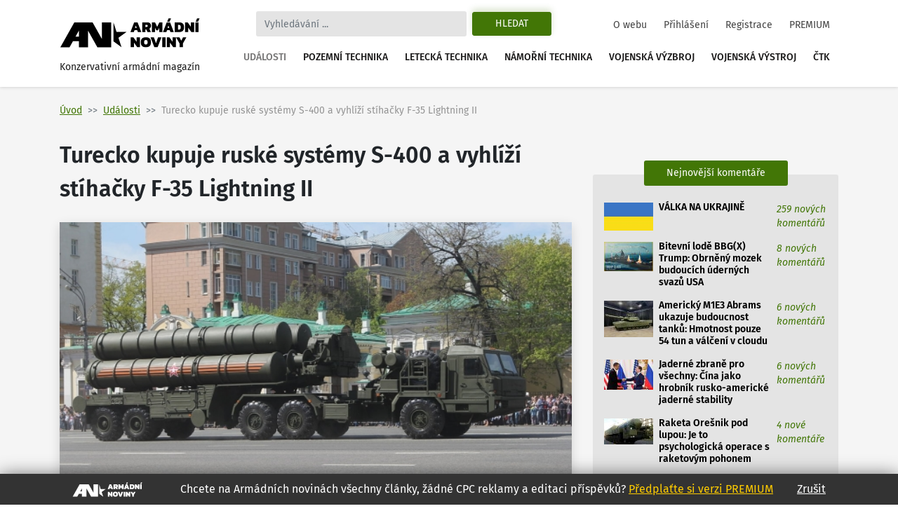

--- FILE ---
content_type: text/html
request_url: https://www.armadninoviny.cz/turecko-kupuje-ruske-systemy-s-400-a-vyhlizi-stihacky-f-35-lightning-ii.html?stranka=2
body_size: 23114
content:
<!DOCTYPE html>
<html lang='cs'>
<head>
<title>Turecko kupuje ruské systémy S-400 a vyhlíží stíhačky F-35 Lightning II | Armádní noviny</title>
<meta charset="utf-8" />
<meta http-equiv="X-UA-Compatible" content="IE=edge">
<meta name="viewport" content="minimum-scale=1.0, width=device-width, initial-scale=1.0, shrink-to-fit=no">
<meta property='og:title' content='Turecko kupuje ruské systémy S-400 a vyhlíží stíhačky F-35 Lightning II'/>
<meta property='og:type' content='article'/>
<meta property='og:url' content='https://www.armadninoviny.cz/turecko-kupuje-ruske-systemy-s-400-a-vyhlizi-stihacky-f-35-lightning-ii.html?stranka=2'/>
<meta property="og:image:type" content="image/jpeg"><meta property='og:site_name' content='Armádní noviny'/>
<meta property='og:description' content='Turecko kupuje ruské systémy S-400 a vyhlíží stíhačky F-35 Lightning II'/>
<meta property='og:email' content='redakce@armadninoviny.cz'/>
<meta name='robots' content='index, follow' />
<link rel="preload" href="/domains/0001/fonts/FiraSans-SemiBold.woff" as="font" crossorigin>
<link rel="preload" href="/domains/0001/fonts/FiraSans-Regular.woff" as="font" crossorigin>
<link rel="preload" href="/domains/0001/fonts/FiraSans-Medium.woff" as="font" crossorigin>
<link rel="preload" href="/domains/0001/fonts/FiraSans-Italic.woff" as="font" crossorigin>
<link rel="preload" href="/domains/0001/css/normalize.css" as="style" >
<link rel="preload" href="/domains/0001/css/main.css?69" as="style" >
<link rel='canonical' href='https://www.armadninoviny.cz/turecko-kupuje-ruske-systemy-s-400-a-vyhlizi-stihacky-f-35-lightning-ii.html' />
<link rel="prev" href="https://www.armadninoviny.cz/turecko-kupuje-ruske-systemy-s-400-a-vyhlizi-stihacky-f-35-lightning-ii.html" /><link rel="next" href="https://www.armadninoviny.cz/turecko-kupuje-ruske-systemy-s-400-a-vyhlizi-stihacky-f-35-lightning-ii.html?stranka=3" /><meta name='description' content='Turecko kupuje ruské systémy S-400 a vyhlíží stíhačky F-35 Lightning II' />
<meta name='author' content='ArmadniNoviny.cz'/>
<link rel="shortcut icon" href="/domains/0001/img/favicon.ico" type="image/x-icon" />
                        <link rel="icon" href="/domains/0001/img/favicon.ico" type="image/x-icon" />
<!--[if lt IE 9]><script src="https://html5shiv.googlecode.com/svn/trunk/html5.js"></script><![endif]--><link rel='stylesheet' type='text/css' media='print,screen' href='/domains/0001/css/normalize.css' />
<link rel='stylesheet' type='text/css' media='print,screen' href='https://stackpath.bootstrapcdn.com/bootstrap/4.1.3/css/bootstrap.min.css' />
<link rel='stylesheet' type='text/css' media='print,screen' href='https://use.fontawesome.com/releases/v5.10.2/css/all.css' />
<link rel='stylesheet' type='text/css' media='print,screen' href='/domains/0001/css/main.css?69' />
<!--[if lt IE 9]><![endif]-->                
                
                <!-- Global site tag (gtag.js) - Google Analytics -->
                <script async src="https://www.googletagmanager.com/gtag/js?id=UA-13173815-4"></script>
                <script>
                  window.dataLayer = window.dataLayer || [];
                  function gtag(){dataLayer.push(arguments);}
                  gtag("js", new Date());
                
                  gtag("config", "UA-13173815-4");
                </script>

            <!-- Podpora html5 v IE starsim nez IE9 -->
    <!--[if lt IE 9]>
    <script type="text/javascript" src="/js/html5shiv.min.js" />
    </script>
    <![endif]--><!-- Start GPT Tag -->
<script async src='https://securepubads.g.doubleclick.net/tag/js/gpt.js'></script>
<script>
  window.googletag = window.googletag || {cmd: []};
  googletag.cmd.push(function() {
    googletag.defineSlot('/224189511,22578542909/Armadninoviny/armadninoviny_980x120_', [[970,90],[980,120],'fluid',[728,90],[320,100]], 'div-gpt-ad-4031709-1')
             .addService(googletag.pubads());
    googletag.defineSlot('/224189511,22578542909/Armadninoviny/armadninoviny_300x600', [[160,600],[120,600],[300,600]], 'div-gpt-ad-4031709-2')
             .addService(googletag.pubads());
    googletag.defineSlot('/224189511,22578542909/Armadninoviny/armadninoviny_300x250_clanek', [[300,250],[300,300],[250,250],[336,280],'fluid'], 'div-gpt-ad-4031709-3')
             .addService(googletag.pubads());
    googletag.defineSlot('/224189511,22578542909/Armadninoviny/armadninoviny_square_1', [[300,250],'fluid',[300,300]], 'div-gpt-ad-4031709-4')
             .addService(googletag.pubads());
    googletag.defineSlot('/224189511,22578542909/Armadninoviny/armadninoviny_square_2', [[300,250],[300,300],'fluid'], 'div-gpt-ad-4031709-5')
             .addService(googletag.pubads());

    googletag.pubads().enableSingleRequest();
    googletag.pubads().collapseEmptyDivs();
    googletag.pubads().setCentering(true);
    googletag.enableServices();
  });
</script>
<!-- End GPT Tag --></head>

<body data-id="3770" class=" ">


    <div class="container">

        <div id='fb-root'></div>
<script>(function(d, s, id) {
  var js, fjs = d.getElementsByTagName(s)[0];
  if (d.getElementById(id)) return;
  js = d.createElement(s); js.id = id;
  js.src = 'https://connect.facebook.net/cs_CZ/sdk.js#xfbml=1&version=v3.2';
  fjs.parentNode.insertBefore(js, fjs);
}(document, 'script', 'facebook-jssdk'));</script>
    </div>




    

    <div class="container">



        <div class="reklamaHeader" ><div class='block-editbox' id='editbox17' ><div class='sledovat_prokliky' ><div class='ed'><div id='div-gpt-ad-4031709-1'>
  <script>
    googletag.cmd.push(function() { googletag.display('div-gpt-ad-4031709-1'); });
  </script>
</div></div></div></div></div>
    </div>


    <header>

        <div class="container">

            <nav class="navbar navbar-light navbar-expand-xl sidebarNavigation" data-sidebarClass="navbar-light">

                <div>
                    <a href="/" class="navbar-brand">
                        <?xml version="1.0" encoding="utf-8"?>
<!-- Generator: Adobe Illustrator 16.0.0, SVG Export Plug-In . SVG Version: 6.00 Build 0)  -->
<!DOCTYPE svg PUBLIC "-//W3C//DTD SVG 1.1//EN" "http://www.w3.org/Graphics/SVG/1.1/DTD/svg11.dtd">
<svg version="1.1" id="Vrstva_1" xmlns="http://www.w3.org/2000/svg" xmlns:xlink="http://www.w3.org/1999/xlink" x="0px" y="0px"
	 width="323.15px" height="68.03px" viewBox="0 0 323.15 68.03" enable-background="new 0 0 323.15 68.03" xml:space="preserve">
<path d="M154.052,31.702l-18.583,13.447l7.127,21.805l-18.526-13.517V9.925l7.047,21.823L154.052,31.702z M22.873,66.953H1.711
	L33.706,9.925h10.582h10.585h10.582h10.582l21.421,38.163V9.925h21.161v57.028h-10.588H97.458H86.869L65.455,28.786v38.167H44.288
	V53.168H30.613L22.873,66.953z M36.55,42.578h7.738V28.786L36.55,42.578z M171.661,9.63h7.797l8.596,22.319h-7.764l-1.732-4.436
	h-5.996l-1.697,4.436h-7.764L171.661,9.63z M177.657,22.314l-2.115-5.406l-2.078,5.406H177.657z M190.134,9.63h12.061
	c2.703,0,4.748,0.745,6.133,2.235c1.387,1.491,2.08,3.46,2.08,5.909c0,1.456-0.363,2.755-1.092,3.899s-1.703,2.074-2.928,2.79
	c0.438,0.347,0.809,0.855,1.107,1.525l2.6,5.961h-7.762l-2.289-5.164c-0.16-0.346-0.34-0.589-0.537-0.728
	c-0.195-0.139-0.479-0.208-0.848-0.208h-1.074v6.1h-7.451V9.63z M200.321,20.097c0.809,0,1.428-0.196,1.855-0.589
	c0.426-0.393,0.641-0.97,0.641-1.733c0-1.571-0.775-2.356-2.322-2.356h-2.91v4.679H200.321z M212.487,9.63h7.139l5.061,10.293
	l4.99-10.293h7.139v22.319h-7.451v-9.496l-2.773,5.684h-3.881l-2.771-5.684v9.496h-7.451V9.63z M246.589,9.63h7.797l8.596,22.319
	h-7.764l-1.732-4.436h-5.996l-1.697,4.436h-7.764L246.589,9.63z M250.817,0.619h5.752l-3.5,7.486h-5.441L250.817,0.619z
	 M252.585,22.314l-2.115-5.406l-2.078,5.406H252.585z M265.062,9.63h10.293c3.627,0,6.398,0.901,8.316,2.704
	s2.877,4.667,2.877,8.595c0,7.347-3.732,11.021-11.193,11.021h-10.293V9.63z M274.452,26.266c1.018,0,1.85-0.144,2.496-0.434
	c0.646-0.289,1.143-0.82,1.49-1.594c0.346-0.773,0.52-1.876,0.52-3.31c0-1.432-0.162-2.535-0.484-3.31
	c-0.324-0.774-0.805-1.311-1.439-1.612c-0.635-0.3-1.496-0.45-2.582-0.45h-1.939v10.709H274.452z M288.628,9.63h6.271l7.348,10.293
	V9.63h7.451v22.319h-6.342l-7.277-10.258v10.258h-7.451V9.63z M312.472,9.63h7.451v22.319h-7.451V9.63z M316.491,0.619h5.752
	l-3.5,7.486h-5.441L316.491,0.619z M163.794,44.287h6.273l7.348,10.294V44.287h7.451v22.319h-6.344l-7.277-10.258v10.258h-7.451
	V44.287z M189.89,64.232c-1.963-1.813-2.945-4.73-2.945-8.751c0-4.065,0.982-7.006,2.945-8.82c1.965-1.813,4.875-2.72,8.734-2.72
	c3.857,0,6.77,0.906,8.734,2.72c1.963,1.814,2.945,4.755,2.945,8.82c0,4.021-0.982,6.938-2.945,8.751
	c-1.965,1.813-4.877,2.721-8.734,2.721C194.765,66.953,191.854,66.046,189.89,64.232z M201.726,59.433
	c0.635-0.809,0.953-2.125,0.953-3.951c0-1.895-0.313-3.234-0.936-4.021c-0.623-0.785-1.664-1.178-3.119-1.178
	s-2.502,0.393-3.137,1.178c-0.635,0.786-0.953,2.126-0.953,4.021c0,1.849,0.318,3.172,0.953,3.969s1.682,1.195,3.137,1.195
	C200.056,60.646,201.091,60.241,201.726,59.433z M209.438,44.287h7.762l4.68,13.586l4.713-13.586h7.799l-8.596,22.319h-7.797
	L209.438,44.287z M236.47,44.287h7.451v22.319h-7.451V44.287z M246.694,44.287h6.271l7.348,10.294V44.287h7.451v22.319h-6.342
	l-7.277-10.258v10.258h-7.451V44.287z M276.325,58.462l-8.041-14.175h7.764l4.02,7.764l4.021-7.764h7.762l-8.074,14.175v8.145
	h-7.451V58.462z"/>
</svg>
                        <span>Konzervativní armádní magazín</span>
                    </a>

                </div>

                <div class="vyhledavani">

                    <button class="zavriHledani"><i class="fas fa-times"></i></button>

                    <form class="form-inline my-lg-0" id="frm_vyhledavani" method="get" action="/vyhledavani.html">

                        <input class="form-control mr-sm-2" type="search" placeholder="Vyhledávání ..." aria-label="Search" id="searchInput" name="vyraz" autocomplete="off">

                        <input type="hidden" name="action" value="naseptavac">

                        <button class="btn my-2 my-sm-0 btn-outline-success" type="submit" name="hledat">Hledat</button>

                        <div class="screen-mode">
                                                    </div>
                    </form>

                    <div class="dropdown-vyhledavani" id="naseptavac">



                    </div>

                </div>


                <button class="search-btn"><i class="fas fa-search"></i></button>
                <div class="screen-mode screen-mobile">
                                    </div>
                <button class="navbar-toggler rightNavbarToggler" type="button" data-toggle="collapse" data-target="#hlavniNav">Menu <span class="navbar-toggler-icon"></span></button>

                <div class="collapse navbar-collapse" id="hlavniNav">

                    <ul class="navbar-nav hlavni-nav ml-auto">

                        <li class="nav-item"><a href="/udalosti.html" class="nav-link klikaci">Události</a></li><li class="nav-item"><a href="/pozemni-technika.html" class="nav-link">Pozemní technika</a></li><li class="nav-item"><a href="/letecka-technika.html" class="nav-link">Letecká technika</a></li><li class="nav-item"><a href="/namorni-technika.html" class="nav-link">Námořní technika</a></li><li class="nav-item"><a href="/vojenska-vyzbroj.html" class="nav-link">Vojenská výzbroj</a></li><li class="nav-item"><a href="/vojenska-vystroj.html" class="nav-link">Vojenská výstroj</a></li><li class="nav-item"><a href="/ctk.html" class="nav-link">ČTK</a></li>
                    </ul>

                    <ul class="navbar-nav nav-prihlasovani ml-auto">

                        <li class="nav-item"><a href="/o-webu.html" class="nav-link">O webu</a></li><li class="nav-item"><a href="/prihlaseni.html" class="nav-link">Přihlášení</a></li><li class="nav-item"><a href="/registrace.html" class="nav-link">Registrace</a></li><li class="nav-item"><a href="/vyhody-an.html" class="nav-link">PREMIUM</a></li>
                    </ul>

                </div>



            </nav>

        </div>

    </header>




    <main>

        <div class="container">

            <div class="row">

                <div class="header-obsahu col">

                    <nav aria-label="breadcrumb">

							<ol class="breadcrumb">

								<li class="breadcrumb-item"><a href="/">Úvod</a></li><li class="breadcrumb-item active" aria-current="page"><a href="/udalosti.html">Události</a></li><li class="breadcrumb-item active" aria-current="page">Turecko kupuje ruské systémy S-400 a vyhlíží stíhačky F-35 Lightning II</li>

							</ol>

						</nav>




                </div>



                


            </div>

            <div class="row hlavni-obsah">

                <div class="col-lg-8 detail">


                    <h1 class='ed'>Turecko kupuje ruské systémy S-400 a vyhlíží stíhačky F-35 Lightning II</h1><div class='ed'><figure class="figure"><img alt="" class="figure-img" src="/domains/0023-armadninoviny_cz/useruploads/images/s-400_rusko.jpg" />
<figcaption class="figure-caption"><em><em>S-400&nbsp;na přehlídce v Moskvě (2015);&nbsp;<a href="/domains/0023-armadninoviny_cz/useruploads/files/s-400_rusko_big.jpg" target="_blank">větší foto</a>&nbsp;/ Соколрус,&nbsp;CC BY-SA 4.0</em> </em></figcaption>
</figure></div><div class="detail-text"><div class="novinka-header">
		<ul>
			<li class="datum">
				<img src="/domains/0001/img/calendar.svg" alt="">
				22. 11. 2017
			</li>
			<li class="komentare">
				<img src="/domains/0001/img/comment.svg" alt="">
				<a href="#diskuze">51 komentářů</a>
			</li>
			<li class="autor">
				<img src="/domains/0001/img/person.svg" alt="">
				<a href="/jan-grohmann.html">Jan Grohmann</a>
			</li>
			
		</ul>
	</div><div class='ed'><p><strong>Turecký ministr obrany Nurettin Canikli nedávno oznámil dojednání nákupu ruských kompletů protivzdušné obrany (PVO) S-400. První S-400 do Turecka dorazí v roce 2019. Podle představitelů USA a NATO ale nákup S-400 ovlivní turecké zapojení do programu stíhačky F-35 Lightning II. </strong></p></div><script async src="https://serving.grapemedia.cz/player/grapemedia.js"></script>
<script data-playerPro="current">(function(){var s=document.querySelector('script[data-playerPro="current"]');s.removeAttribute("data-playerPro");(playerPro=window.playerPro||[]).push({id:"qOyKWY24qUdk",after:s});})();</script><div class=""><div class='ed'><h3>Kdo je přítel, kdo nepřítel?</h3>

<p>Par slov o turecko-ruských vztazích: K výraznému zhoršení došlo 24. listopadu 2015, kdy turecká stíhačka F-16 sestřelila ruský taktický bombardér Su-24.</p>

<p><div class="reklamaVClanku" >
            
<div id="div-gpt-ad-4031709-3">
  <script>
    googletag.cmd.push(function() { googletag.display("div-gpt-ad-4031709-3"); });
  </script>
</div>
</div></p>

<p><span><em>„Máme všechny důvody k domněnce, že rozhodnutí sestřelit naše letadlo bylo diktováno přáním zajistit bezpečnost dodávek ropy (od Islámského státu - pozn. red.) na území Turecka k přístavům, kde se překládá do cisternových lodí,"</em> citoval (30.11.) Kremlem řízený propagandistický web Sputnik News Vladimíra Putina. Ruský prezident přímo obvinil Turecko ze spolupráce s Islámským státem.</span></p>

<p dir="ltr"><span>O rok později Turecko oficiálně projevilo zájem nakoupit ruský protiraketový a protiletadlový komplet PVO S-400. Uzavření finální dohody o nákupu S-400 oznámil Canikli 12. listopadu tohoto roku.</span></p>

<p dir="ltr"><span><em>„Získali jsme systémy protivzdušné obrany S-400. Všechno, co je s touto otázkou spojeno, jsou jen detaily. Nezastavíme se však na tomto úspěchu, zaměříme se na rozvoji národní vojenské síly. Systémy protivzdušné obrany musíme vyvinout v samotném Turecku, v národních podnicích,"</em> cituje Canikliho agentura Anadolu. </span></p>

<p dir="ltr"><span>Již dříve Canikli uvedl, že jedním z důvodů nákupu ruských kompletů S-400 je neochota Američanů poskytnout přístup k technologiím kompletů PVO Patriot a jejich velká cena.</span></p>

<p dir="ltr"><span>Turecký přístup vyvolal vlnu nevole v NATO, protože z pochopitelných důvodů nelze S-400 sloučit s aliančními prostředky velení a řízení nebo jinými zbraňovými systémy.<strong> Není jednoduše možné, aby se například údaje z alianční páteřní radiolokační sítě zobrazily na monitorech obsluhy S-400. </strong></span></p>

<p dir="ltr"><span>Turecké S-400 tak budou zcela nezávislé a nepůjde je napojit do žádných velitelských a řídících aliančních systémů. Bez nadsázky řečeno,<strong> jediné komunikační spojení mezi obsluhou S-400 a dalšími jednotkami, zbraňovými systémy nebo místy velení a řízení, bude mobilní telefon. </strong></span></p>

<p dir="ltr"><span>Proti výhradám NATO vůči Turecku se však ohradil turecký prezident Tayyip Erdogan s tím, že Aliance nechtěla pomoc s budováním turecké PVO. <em>„Otázka důvěry vůči této organizaci vzbuzuje vážné otázky vůči celé Alianci,"</em> citoval tureckého prezidenta web Sputnik News.</span></p>

<p dir="ltr"><span><em>„Ale když Turecko zahájilo jednání o nákupu ruských systémů S-400 za účelem posílení PVO, začala řada předních států NATO kritizovat Ankaru,"</em> dodal turecký prezident a poznamenal, že to potvrzuje existenci problémů uvnitř NATO. </span></p>

<h3 dir="ltr"><span>Velká hra patriotů</span></h3>

<p dir="ltr"><span>Podle katarské televize Al-Džazíra, Ahmet Berat Conkar, šéf turecké delegace v Parlamentním shromáždění NATO uvedl, že nákup S-400 není politickým signálem Turecka směrem k NATO<em>. "Turecko vybralo S-400 před jinými možnostmi, protože (ruský) raketový systém disponuje pokročilejšími technickými vlastnostmi než jeho konkurenti, s lepšími cenami a kratšími dodacími dobami,"</em> řekl Conkar.</span></p>

<p dir="ltr"><span>Canikli však zdůraznil (jak jsme uvedli již v citaci výše), že Turecko má zájem vyvíjet vlastní protiraketový systém PVO, a to ve spolupráci s evropskými zeměmi. <em>“Uzavřeli jsme také předběžné dohody s konsorciem EUROSAM abychom tuto technologii (systémy PVO - pozn. red.) vyvíjeli, vyráběli a používali vlastní zdroje pro systémy protivzdušné obrany,"</em> uvedl Canikli s odkazem na společný francouzsko-italský obranný projekt EUROSAM.</span></p>

<p dir="ltr"><span>Canikli podepsal s Francií a Itálií smlouvu s úmyslem posílit spolupráci v oblasti obranných projektů, včetně protiraketové obrany. Má jít o první krok s cílem vyvinout turecký systém PVO založený na systému SAMP-T. Podpis finální dohody s EUROSAMem se očekává do konce letošního roku. </span></p>

<p dir="ltr"><span><em>"Tento vývoj otevřeně ukazuje, že Turecko bude pracovat se svými spojenci na vývoji takových systémů ve střednědobém a dlouhodobém horizontu, ale kvůli okamžité obraně potřebuje systém S-400,"</em> řekl pro katarskou televizi Canikli. </span></p>

<h3 dir="ltr"><span>F-35 vs S-400</span></h3>

<p dir="ltr"><span>Celou věc komplikuje prodej stíhaček F-35A Lightning II do Turecka, tedy letadel, které jsou navrženy právě pro boj s S-400. </span></p>

<p dir="ltr"><span>Turecko do programu F-35 již investovalo 195 milionů dolarů a plánuje nakoupit 100 stíhaček F-35A. Turecko má první F-35 získat již příští rok a následně dostávat deset letounů ročně. Turecké náklady celkově dosáhnou 16 miliard dolarů.</span></p>

<p dir="ltr"><span>F-35 si nedokáže vyměňovat data s S-400, ale především existuje zde vážné riziko zneužití technologií F-35. Kromě klasické špionáže hrozí, že Rusové budou moci s S-400 cvičit proti F-35. </span></p>

<p dir="ltr"><span>Obecně jedním z hlavním problémů při vývoji nových zbraňových systémů, a u PVO to platí dvojnásob, je simulace prostředků protivníka. Samozřejmě Rusové zatím proti západní technice nemohli cvičit a tak se museli při vývoji S-400 spoléhat na svou špionážní síť. </span></p>

<p dir="ltr"><span>V případě Turecka ale obsluha S-400 může cvičit proti F-35 v nejrůznějších taktických situacích, testovat účinnost radaru při různých letových profilech F-35, vyhodnocovat různé módy radaru F-35 a také účinnost prostředků radioelektronického boje F-35 proti S-400.</span></p>

<p dir="ltr"><span>I kdyby Turci nemohli poskytnout Rusům žádné technologie F-35, obrovským rizikem je právě možnost ruských specialistů účastnit se v Turecku cvičení proti F-35.</span></p>

<h3><span><span>Sankce NATO a USA proti Turecku?</span> </span></h3>

<p dir="ltr"><span>Heidi Grant, náměstkyně ministra zahraničních věcí pro mezinárodní záležitosti, uznala, že prodej F-35 do Turecka přináší rizika.<em> “Je to vážná obava, nejen pro Spojené státy, protože potřebujeme chránit tuto špičkovou technologii, technologii páté generace,"</em> uvedla Grant.</span></p>

<p dir="ltr"><span><em>"Zjevně existuje zásada svrchovanosti při získávání obranných zařízení, ale stejně tak, jako jsou státy svrchované při rozhodování, jsou také svrchované v konfrontaci s důsledky tohoto rozhodnutí,"</em> uvedl v říjnu český generál Petr Pavel, předseda vojenského výboru NATO.&nbsp;</span></p>

<p dir="ltr"><span>Grant ani Pavel však neuvedli, jakým důsledkům a sankcí ze strany USA/NATO může Turecko čelit. </span></p>

<p dir="ltr"><span>Samozřejmě lze odmítnout vyvést F-35 do Turecka a účast tureckého průmyslu převést do jiných zemí. Problém však je mnohem hlubší, neboť tímto krokem se Turecko dále odsune z aliančních a západních struktur. Nejen směrem k Rusku, ale také například k Íránu. </span></p>

<p dir="ltr"><span><em>“Opravdu vážná obava je z toho, že budeme tlačit velkou vojenskou a ekonomickou sílu z NATO do něčeho, co vůbec není v zájmu Západu,”</em> komentoval situaci Richard Aboulafia, letecký analytik think-tanku Teal Group.<em> “Je to velká věc. Je to tak velké, že si nemyslím, že někdo ví, co má s tím dělat. "</em></span></p>

<p dir="ltr"><span><em>"Není pochyb o tom, že jde o vážný problém,"</em> uvedla Kay Bailey Hutchison, americká velvyslankyně v NATO. <em>"Na druhou stranu, Turecko je velmi cenným spojencem v NATO, který plní svou roli. Jedná se o jednu ze čtyř rámcových zemí v Afghánistánu a dělá velmi důvěryhodnou práci. A oni odpověděli na výzvu pokaždé, když NATO zavolalo.</em>"</span></p>

<div class="citace1">
<p dir="ltr"><strong>Názor Armádních novin</strong><br />
<br />
<span style="background-color: initial;">Ač Turecko proklamuje, že za nákupem S-400 stojí pouze čistě taktické, technické a finanční požadavky, můžeme s velkou pravděpodobností, hraničící s jistou říci, že při podobných strategických nákupech zbraňových systémů jde VŽDY o politické rozhodnutí. Nota bene v arabsko-islámském civilizačním okruhu.</span></p>
</div>

<p style="text-align: right;"><em>Zdroj: <a href="https://www.reuters.com/article/us-turkey-russia-defence/turkey-expects-s-400-defense-system-from-russia-in-2019-minister-idUSKBN1DM0U3" target="_blank">Reuters</a>, <a href="http://www.aljazeera.com/news/2017/11/turkey-400-purchase-message-nato-official-171112122033735.html" target="_blank">Al-Jazeera</a>,&nbsp;<a href="https://www.defensenews.com/digital-show-dailies/dubai-air-show/2017/11/16/us-official-if-turkey-buys-russian-systems-they-cant-plug-into-nato-tech/" target="_blank">Defense News</a></em></p></div><div class='cleaner'></div></div>


<p class="nahlasitChybuBox">

    <a href="#" id="nahlasit_chybu">Nahlásit chybu v článku</a>

</p>






<div class="nahlasit_chybu" style="display: none">

<form method="post" action="#nahlasit_chybu" >

    <div class="row">Popište nám chybu, kterou jste našli</div>

        <div class="row">

            <textarea name="popis" style="width: 100%; height: 50px;"></textarea><br />

            <div class="g-recaptcha" data-sitekey="6LctH3sUAAAAABDkqNwaKn4Lw1_wJDsST-_6mGw6"></div>

            

            <input type="submit" name="btnNahlasitChybu" value="Odeslat" class="button btn"/>

        </div>

</form>



</div>



<br /></div>    
	<!-- /224189511,22578542909/Armadninoviny/armadninoviny_diskuze_eu -->
	<script async src='https://securepubads.g.doubleclick.net/tag/js/gpt.js'></script>
	<script>
	  window.googletag = window.googletag || {cmd: []};
	  googletag.cmd.push(function() {
		googletag.defineSlot('/224189511,22578542909/Armadninoviny/armadninoviny_diskuze_eu', [[250, 250], 'fluid', [300, 300], [300, 250]], 'div-gpt-ad-1662385076665-0').addService(googletag.pubads());
		googletag.pubads().enableSingleRequest();
		googletag.enableServices();
	  });
	</script>
	<div id='div-gpt-ad-1662385076665-0' style='min-width: 250px; min-height: 250px;'>
	  <script>
		googletag.cmd.push(function() { googletag.display('div-gpt-ad-1662385076665-0'); });
	  </script>
	</div>
	<br /><h3>Související články</h3><div class="vypis-novinek souvisejici-clanky">
						<div class="novinka">
							<div class="novinka-obrazek">
								<a href="/ohrozuji-cistky-v-turecke-armade-jeji-bojeschopnost3f.html" target="_blank">
									<img class="lazy-load" src="domains/0001/articles/mini/3503.jpg?201812080124" alt="">
								</a>
							</div>
                            <h2>
                                
                                <a href="/ohrozuji-cistky-v-turecke-armade-jeji-bojeschopnost3f.html" target="_blank">Ohrožují čistky v turecké armádě její bojeschopnost?</a>
							</h2>
							<div class="novinka-texty">
								<p>Od červencového převratu, který se minulý rok odehrál v Turecku uběhl již téměř rok, ale čistky ...</p>
								<div class="novinka-header">
									<ul>
										<li class="datum">
											<img src="/domains/0001/img/calendar.svg" alt="">
											17.05.2017
										</li>
										<li class="komentare">
											<img src="/domains/0001/img/comment.svg" alt="">
											<a href="/ohrozuji-cistky-v-turecke-armade-jeji-bojeschopnost3f.html#diskuze" target="_blank">30 komentářů</a>
										</li>
										<li class="autor">
											<img src="/domains/0001/img/person.svg" alt="">
											<a href="/michael-myklin.html">Michael Myklín</a>
										</li>
									</ul>
								</div>
							</div>
						</div>
						
					
						<div class="novinka">
							<div class="novinka-obrazek">
								<a href="/turecko-systemy-s-400.html" target="_blank">
									<img class="lazy-load" src="domains/0001/articles/mini/3587.jpg?201812081121" alt="">
								</a>
							</div>
                            <h2>
                                
                                <a href="/turecko-systemy-s-400.html" target="_blank">Turecko nakupuje ruské systémy protivzdušné obrany S-400</a>
							</h2>
							<div class="novinka-texty">
								<p>Podle zpravodajské agentury Bloomberg, která se odvolává na nejmenovaného (!) tureckého "úředníka", ...</p>
								<div class="novinka-header">
									<ul>
										<li class="datum">
											<img src="/domains/0001/img/calendar.svg" alt="">
											14.07.2017
										</li>
										<li class="komentare">
											<img src="/domains/0001/img/comment.svg" alt="">
											<a href="/turecko-systemy-s-400.html#diskuze" target="_blank">56 komentářů</a>
										</li>
										<li class="autor">
											<img src="/domains/0001/img/person.svg" alt="">
											<a href="/jan-grohmann.html">Jan Grohmann</a>
										</li>
									</ul>
								</div>
							</div>
						</div>
						
					
						<div class="novinka">
							<div class="novinka-obrazek">
								<a href="/uspechy-ruskych-tanku-t-90-a-bojovych-vozidel-bmpt.html" target="_blank">
									<img class="lazy-load" src="domains/0001/articles/mini/3606.jpg?201812081109" alt="">
								</a>
							</div>
                            <h2>
                                
                                <a href="/uspechy-ruskych-tanku-t-90-a-bojovych-vozidel-bmpt.html" target="_blank">Úspěchy ruských tanků T-90 a bojových vozidel BMPT</a>
							</h2>
							<div class="novinka-texty">
								<p>Díky pozitivním zkušenostem s nasazením v Sýrii ruská armáda objednala malý počet vozidel palebné ...</p>
								<div class="novinka-header">
									<ul>
										<li class="datum">
											<img src="/domains/0001/img/calendar.svg" alt="">
											27.07.2017
										</li>
										<li class="komentare">
											<img src="/domains/0001/img/comment.svg" alt="">
											<a href="/uspechy-ruskych-tanku-t-90-a-bojovych-vozidel-bmpt.html#diskuze" target="_blank">78 komentářů</a>
										</li>
										<li class="autor">
											<img src="/domains/0001/img/person.svg" alt="">
											<a href="/jan-grohmann.html">Jan Grohmann</a>
										</li>
									</ul>
								</div>
							</div>
						</div>
						
					
						<div class="novinka">
							<div class="novinka-obrazek">
								<a href="/ruske-a-americke-protivzdusne-s-400-thaad-pro-saudskou-arabii.html" target="_blank">
									<img class="lazy-load" src="domains/0001/articles/mini/3763.jpg?201812070518" alt="">
								</a>
							</div>
                            <h2>
                                
                                <a href="/ruske-a-americke-protivzdusne-s-400-thaad-pro-saudskou-arabii.html" target="_blank">Ruské a americké protivzdušné systémy S-400 a THAAD pro Saúdskou Arábii</a>
							</h2>
							<div class="novinka-texty">
								<p>Saúdská Arábie zvolila netradiční cestu modernizace své protivzdušné obrany (PVO). Saúdové projevili ...</p>
								<div class="novinka-header">
									<ul>
										<li class="datum">
											<img src="/domains/0001/img/calendar.svg" alt="">
											16.11.2017
										</li>
										<li class="komentare">
											<img src="/domains/0001/img/comment.svg" alt="">
											<a href="/ruske-a-americke-protivzdusne-s-400-thaad-pro-saudskou-arabii.html#diskuze" target="_blank">10 komentářů</a>
										</li>
										<li class="autor">
											<img src="/domains/0001/img/person.svg" alt="">
											<a href="/jan-grohmann.html">Jan Grohmann</a>
										</li>
									</ul>
								</div>
							</div>
						</div>
						
					</div><span id='diskuze'></span><div class="rozbalitZabalit"><span>Zvýraznit příspěvky za posledních:</span><div class="rozbalitZabalitBox"><a href="#"  data-h="6">6h</a><a href="#"  data-h="12">12h</a><a href="#" class='aktivni' data-h="24">24h</a></div><div class="sbalitRozbalitPrispevky"><a href="#" class="rozbalit ">Rozbalit vše</a><a href="#" class="sbalit aktivni">Sbalit vše</a></div></div><ul class="seznam-komentaru" id="seznam-komentaru"><li id="prispevek86054" class="  u33"><div class="komentar  komuser33" data-time="1511427357" data-id="86054" data-user-id="33">
					<div class="komentar-header">
						<div class="koment-autor">
							<span class="avatar">
								<img src="domains/0001/registrace/default.jpg" alt="">
							</span>
							<span class="koment-jmeno">
								Charlie
							</span>
						</div>
						<div class="koment-datum">
								<span>09:55</span> <span>23.11.2017</span>
						</div>
						<div class="koment-like noreg" id="l86054-3770">
							<ul class="plus_minus">
								<li class="lk like">
                                    <a href="#" class="up" title="S tímto názorem SOUHLASÍM">
                                        <img src="/domains/0001/img/like.svg" alt="">
                                        <span>1</span>
                                    </a> 
                                    
                                </li>
								<li class="lk dislike">
                                    <a href="#" class="down" title="S tímto názorem NESOUHLASÍM">
                                        <img src="/domains/0001/img/dislike.svg" alt="">
                                        <span>1</span>
                                    </a> 
                                    
                                </li>
							</ul>
						</div></div><div class="koment-text" style="display: block;">
                        <p class="koment-perex">Zkusím tohle otočit zpátky k technické stránce věci, páč politickýho koně ste tu mlátili víc než dost :D

Byl bych opatrnejs tvrzeníma, že S-400 nejde integrovat do alianční ...<a href="#86054" class="vice">Zobrazit celý příspěvek</a></p>
						<p class="koment-obsah">Zkusím tohle otočit zpátky k technické stránce věci, páč politickýho koně ste tu mlátili víc než dost :D<br />
<br />
Byl bych opatrnejs tvrzeníma, že S-400 nejde integrovat do alianční sítě. Jde, otázkou je co to bude stát a jestli to Rus povolí a Turek chce. Pro příklad nemusíme jít moc daleko = SURN CZ. Vzala se stará analogová ludra a po výměně a modernizaci je uplně někde jinde.<br />
<br />
Dovedu si představit několik způsobů, kterýma by to šlo u S-400 a ten úplně nejjednodušší je nějaká krabice, která se doinstaluje do příslušnýho vozidla (radaru, kabiny velení) a ta bude na jedný straně brát data z S-400 (třebas ty, co viděj operátoři na konzolích), přechroupá je a na druhý straně vyplivne NATO kompatibilní data, který se pak už jen NATO rádiem pošlou dál. Vyšší level je oboustrannej provoz, uplně nejvyšší pak plná integrace do systému, ale tam budou komplikace s dopsáním softwaru a počítám i nutností výměny některejch  HW modulů.<br />
<br />
Celý to závisí na tom, kolik času a peněz do toho Turci nasypou a jak moc to má Rus posichrovaný proti kutilům.<a href="" class="mene">Skrýt celý příspěvek</a></p></div>
                    
					
                    <div class="odpoved"></div>
				</div></li><li id="prispevek86050" class="  u1295"><div class="komentar  komuser1295" data-time="1511423443" data-id="86050" data-user-id="1295">
					<div class="komentar-header">
						<div class="koment-autor">
							<span class="avatar">
								<img src="domains/0001/registrace/default.jpg" alt="">
							</span>
							<span class="koment-jmeno">
								Clanek
							</span>
						</div>
						<div class="koment-datum">
								<span>08:50</span> <span>23.11.2017</span>
						</div>
						<div class="koment-like noreg" id="l86050-3770">
							<ul class="plus_minus">
								<li class="lk like">
                                    <a href="#" class="up" title="S tímto názorem SOUHLASÍM">
                                        <img src="/domains/0001/img/like.svg" alt="">
                                        <span>3</span>
                                    </a> 
                                    
                                </li>
								<li class="lk dislike">
                                    <a href="#" class="down" title="S tímto názorem NESOUHLASÍM">
                                        <img src="/domains/0001/img/dislike.svg" alt="">
                                        <span>2</span>
                                    </a> 
                                    
                                </li>
							</ul>
						</div></div><div class="koment-text" style="display: block;">
                        <p class="koment-perex">Erdogan je Putin v malem (Turecku), jak uz tu zaznelo. Ambice takoveho cloveka nikdy nepudou na ruku komukoli jinemu sobe samotnemu. Jestli v necem Erdogan ambice ma, pak to bude ...<a href="#86050" class="vice">Zobrazit celý příspěvek</a></p>
						<p class="koment-obsah">Erdogan je Putin v malem (Turecku), jak uz tu zaznelo. Ambice takoveho cloveka nikdy nepudou na ruku komukoli jinemu sobe samotnemu. Jestli v necem Erdogan ambice ma, pak to bude upevneni sve moci v Turecku (diky amaterskemu puci splneno) a dal upevneni (rozsireni?) moci Turecka v regionu. K dosazeni techto cilu se nebude stitit niceho. Takze to nehraje proti USA, bo se mu nelibi USA, nehraje mile divadlo na Rusa, bo chce byt za dobre s Rusem, nejspis si ani nehraje na islam bo by byl nejak silne verici. On hraje svou hru pro sve vlastni cile a takove ambice by nemeli nechavat klidne hlavne vsechny sousedy (ostatne, jako u toho Ruska).<br />
<br />
Ad nezdareny puc, ty arabske rel. rozumnejsi staty v tomto maji tradici. Nevim proc za tim hned videt praci Americana nebo Rusa. Prijde mi furt pravdepodobnejsi, ze slo o iniciativu vychazejici zevnitr, z Turecke armady a ikdyz to zpravodajske sluzby velmoci nejspis dopredu zachytili, tak jen kazda cinila kroky jim vyhovujici (puc mi vyhovuje = budu prihlizet, puc mi nevyhovuje, pokusim se vedeni varovat). To tezko nekomu zazlivat, to je prosta politika.<br />
<br />
Ad technika, F-35 bych u Turka radeji nevidel, rozbehnuty prodej bych zastavil (USA tak ale podle me neucini). Nakup S-400 (ikdyz oholene verze) je pak logicky a vidim to stejne jako Rase, pujde o snahu ziskat a nasledne sam vyrabet sofistikovany system PVO na NATO nezavisly. Jestli i za ucelem dalsiho prodeje si nemyslim, resp. nepujde o primarni cil.<a href="" class="mene">Skrýt celý příspěvek</a></p></div>
                    
					
                    <div class="odpoved"></div>
				</div></li><li id="prispevek86045" class="  u433"><div class="komentar  komuser433" data-time="1511383614" data-id="86045" data-user-id="433">
					<div class="komentar-header">
						<div class="koment-autor">
							<span class="avatar">
								<img src="domains/0001/registrace/default.jpg" alt="">
							</span>
							<span class="koment-jmeno">
								fenri
							</span>
						</div>
						<div class="koment-datum">
								<span>21:46</span> <span>22.11.2017</span>
						</div>
						<div class="koment-like noreg" id="l86045-3770">
							<ul class="plus_minus">
								<li class="lk like">
                                    <a href="#" class="up" title="S tímto názorem SOUHLASÍM">
                                        <img src="/domains/0001/img/like.svg" alt="">
                                        <span>1</span>
                                    </a> 
                                    
                                </li>
								<li class="lk dislike">
                                    <a href="#" class="down" title="S tímto názorem NESOUHLASÍM">
                                        <img src="/domains/0001/img/dislike.svg" alt="">
                                        <span>0</span>
                                    </a> 
                                    
                                </li>
							</ul>
						</div></div><div class="koment-text" style="display: block;">
                        <p class="koment-perex">RASE : myslim, že Turci se budou tvářit jako vždy - jako mistři a jako obvykle dostanou klepec. Rusové je porazíli už vícekrát, pokud za nimi někdo nestál.</p>
						<p class="koment-obsah">RASE : myslim, že Turci se budou tvářit jako vždy - jako mistři a jako obvykle dostanou klepec. Rusové je porazíli už vícekrát, pokud za nimi někdo nestál.</p></div>
                    
					
                    <div class="odpoved"></div>
				</div></li><li id="prispevek86033" class="  u1235"><div class="komentar  komuser1235" data-time="1511376338" data-id="86033" data-user-id="1235">
					<div class="komentar-header">
						<div class="koment-autor">
							<span class="avatar">
								<img src="domains/0001/registrace/default.jpg" alt="">
							</span>
							<span class="koment-jmeno">
								Rase
							</span>
						</div>
						<div class="koment-datum">
								<span>19:45</span> <span>22.11.2017</span>
						</div>
						<div class="koment-like noreg" id="l86033-3770">
							<ul class="plus_minus">
								<li class="lk like">
                                    <a href="#" class="up" title="S tímto názorem SOUHLASÍM">
                                        <img src="/domains/0001/img/like.svg" alt="">
                                        <span>4</span>
                                    </a> 
                                    
                                </li>
								<li class="lk dislike">
                                    <a href="#" class="down" title="S tímto názorem NESOUHLASÍM">
                                        <img src="/domains/0001/img/dislike.svg" alt="">
                                        <span>2</span>
                                    </a> 
                                    
                                </li>
							</ul>
						</div></div><div class="koment-text" style="display: block;">
                        <p class="koment-perex">Turci nikdy neohnou hřbet před Rusem kdo tvrdí opak, tak ten nic neví o historii (19.století a WW1). Erdoganovi se už sice nehodí být v NATO, ale to neznamená že půjdou do jiného ...<a href="#86033" class="vice">Zobrazit celý příspěvek</a></p>
						<p class="koment-obsah">Turci nikdy neohnou hřbet před Rusem kdo tvrdí opak, tak ten nic neví o historii (19.století a WW1). Erdoganovi se už sice nehodí být v NATO, ale to neznamená že půjdou do jiného bloku, tedy pokud si ho sami nevybudují. Přeci jen mají ambice stát se lokální velmocí, tak nepotřebují ani Američany, ani EU ale ani Rusko. Tady jde spíš o regionální hru mezi Turky, Iránem, Saudy atd. tohle bude ještě zajímavé a bude to mezi nimi jiskřit ještě dlouho. Osobně si ale myslím, že Turecko není ve stavu (ekonomickém nebo vojenském) aby tuhle hru mohlo hrát - zatím. Je to jen otázkou času, kdy jim bude NATO malé, ale Erdogan stárne a chce vybudovat svůj sen dřív než umře.<br />
<br />
Nákup S-400 se dá vyložit i tak, že jej chtěli okopírovat, upravit (možná s evropskou pomocí) a přijít s vlastním systémem PVO, který by nabízeli na trhu. Zájem by určitě byl<a href="" class="mene">Skrýt celý příspěvek</a></p></div>
                    
					
                    <div class="odpoved"></div>
				</div></li><li id="prispevek86032" class="  u1456"><div class="komentar  komuser1456" data-time="1511376147" data-id="86032" data-user-id="1456">
					<div class="komentar-header">
						<div class="koment-autor">
							<span class="avatar">
								<img src="domains/0001/registrace/default.jpg" alt="">
							</span>
							<span class="koment-jmeno">
								Sokrates
							</span>
						</div>
						<div class="koment-datum">
								<span>19:42</span> <span>22.11.2017</span>
						</div>
						<div class="koment-like noreg" id="l86032-3770">
							<ul class="plus_minus">
								<li class="lk like">
                                    <a href="#" class="up" title="S tímto názorem SOUHLASÍM">
                                        <img src="/domains/0001/img/like.svg" alt="">
                                        <span>2</span>
                                    </a> 
                                    
                                </li>
								<li class="lk dislike">
                                    <a href="#" class="down" title="S tímto názorem NESOUHLASÍM">
                                        <img src="/domains/0001/img/dislike.svg" alt="">
                                        <span>0</span>
                                    </a> 
                                    
                                </li>
							</ul>
						</div></div><div class="koment-text" style="display: block;">
                        <p class="koment-perex">Som zvedavý ako táto patová situácia dopadne. Turci už sa vyhrážajú, že po zastavení dodávok F-35, vypnú NATO radar AN-TPY-2. :-)</p>
						<p class="koment-obsah">Som zvedavý ako táto patová situácia dopadne. Turci už sa vyhrážajú, že po zastavení dodávok F-35, vypnú NATO radar AN-TPY-2. :-)</p></div>
                    
					
                    <div class="odpoved"></div>
				</div></li><li id="prispevek86031" class="  u830"><div class="komentar  komuser830" data-time="1511375622" data-id="86031" data-user-id="830">
					<div class="komentar-header">
						<div class="koment-autor">
							<span class="avatar">
								<img src="domains/0001/registrace/default.jpg" alt="">
							</span>
							<span class="koment-jmeno">
								dusan
							</span>
						</div>
						<div class="koment-datum">
								<span>19:33</span> <span>22.11.2017</span>
						</div>
						<div class="koment-like noreg" id="l86031-3770">
							<ul class="plus_minus">
								<li class="lk like">
                                    <a href="#" class="up" title="S tímto názorem SOUHLASÍM">
                                        <img src="/domains/0001/img/like.svg" alt="">
                                        <span>6</span>
                                    </a> 
                                    
                                </li>
								<li class="lk dislike">
                                    <a href="#" class="down" title="S tímto názorem NESOUHLASÍM">
                                        <img src="/domains/0001/img/dislike.svg" alt="">
                                        <span>3</span>
                                    </a> 
                                    
                                </li>
							</ul>
						</div></div><div class="koment-text" style="display: block;">
                        <p class="koment-perex">fenri

Predpokladám, že S-500 bude zas len evolúcia a nie revolúcia ... takže to bude len "skladačka" nejakých nových prvkov so starými ... a nový názov bude skôr len marketing ...<a href="#86031" class="vice">Zobrazit celý příspěvek</a></p>
						<p class="koment-obsah">fenri<br />
<br />
Predpokladám, že S-500 bude zas len evolúcia a nie revolúcia ... takže to bude len "skladačka" nejakých nových prvkov so starými ... a nový názov bude skôr len marketing .. podobne ako napr. "nový" tank T-90 ...<br />
<br />
Kozlus<br />
<br />
Puč má celkom jednoduché a logické vysvetlenie. Ergodan sa chystal pomaly "vyčistiť" armádu od sekulárnych dôstojníkov a tí usúdili, že v rámci "tureckých zvykov" zabránia ismamizácii pomocou prevretu. <br />
<br />
Paradoxne Ergodan je populárny pre hospodárku spoluprácu so západom a puču zabránilo občianskej hnutie, ktoré odmietlo násilný prevrat ... paradoxne výdobytky západu udržali pri moci islamistu Erdogana. <br />
<br />
Ale to sa môže veľmi otočiť proti Erdoganovi .. hlavne ak začnú hospodárske problémy ... už teraz na tom nie je Turecko super ružovo .... a vo vojenskej oblasti by mal "rozvod" so západom pre Turecko malo fatálne následky ... na značnú časť svojich pripravovaných programov by mohlo zabudnúť ...<a href="" class="mene">Skrýt celý příspěvek</a></p></div>
                    
					
                    <div class="odpoved"></div>
				</div></li><li id="prispevek86030" class="  u2011"><div class="komentar  komuser2011" data-time="1511375078" data-id="86030" data-user-id="2011">
					<div class="komentar-header">
						<div class="koment-autor">
							<span class="avatar">
								<img src="domains/0001/registrace/default.jpg" alt="">
							</span>
							<span class="koment-jmeno">
								Jirosi
							</span>
						</div>
						<div class="koment-datum">
								<span>19:24</span> <span>22.11.2017</span>
						</div>
						<div class="koment-like noreg" id="l86030-3770">
							<ul class="plus_minus">
								<li class="lk like">
                                    <a href="#" class="up" title="S tímto názorem SOUHLASÍM">
                                        <img src="/domains/0001/img/like.svg" alt="">
                                        <span>3</span>
                                    </a> 
                                    
                                </li>
								<li class="lk dislike">
                                    <a href="#" class="down" title="S tímto názorem NESOUHLASÍM">
                                        <img src="/domains/0001/img/dislike.svg" alt="">
                                        <span>1</span>
                                    </a> 
                                    
                                </li>
							</ul>
						</div></div><div class="koment-text" style="display: block;">
                        <p class="koment-perex">Kozlus:"A kdo by profitoval z podareneho puce?..."

A ty si snad myslíš, že by ze zapálení Raichstagu, kdyby neschořel profitovali němečtí komunisti? 

Když si po totalitní ...<a href="#86030" class="vice">Zobrazit celý příspěvek</a></p>
						<p class="koment-obsah">Kozlus:"A kdo by profitoval z podareneho puce?..."<br />
<br />
A ty si snad myslíš, že by ze zapálení Raichstagu, kdyby neschořel profitovali němečtí komunisti? <br />
<br />
Když si po totalitní vládě toužící demokrat a někdo ti nabídne jak získat záminku k odstranění demokratů v zemi. Tak se od něj určitě v rámci vděku potom začneš odvracet to dává smyls.<a href="" class="mene">Skrýt celý příspěvek</a></p></div>
                    
					
                    <div class="odpoved"></div>
				</div></li><li id="prispevek86029" class="  u433"><div class="komentar  komuser433" data-time="1511374540" data-id="86029" data-user-id="433">
					<div class="komentar-header">
						<div class="koment-autor">
							<span class="avatar">
								<img src="domains/0001/registrace/default.jpg" alt="">
							</span>
							<span class="koment-jmeno">
								fenri
							</span>
						</div>
						<div class="koment-datum">
								<span>19:15</span> <span>22.11.2017</span>
						</div>
						<div class="koment-like noreg" id="l86029-3770">
							<ul class="plus_minus">
								<li class="lk like">
                                    <a href="#" class="up" title="S tímto názorem SOUHLASÍM">
                                        <img src="/domains/0001/img/like.svg" alt="">
                                        <span>0</span>
                                    </a> 
                                    
                                </li>
								<li class="lk dislike">
                                    <a href="#" class="down" title="S tímto názorem NESOUHLASÍM">
                                        <img src="/domains/0001/img/dislike.svg" alt="">
                                        <span>0</span>
                                    </a> 
                                    
                                </li>
							</ul>
						</div></div><div class="koment-text" style="display: block;">
                        <p class="koment-perex">Osobně by mě velmi zajímalo, jak moc jsou vykastrované exportní verze S400, zda je více verzí kastrací a jak moc kastrovane verze jdou do různých státu. A za další jak jsou daleko ...<a href="#86029" class="vice">Zobrazit celý příspěvek</a></p>
						<p class="koment-obsah">Osobně by mě velmi zajímalo, jak moc jsou vykastrované exportní verze S400, zda je více verzí kastrací a jak moc kastrovane verze jdou do různých státu. A za další jak jsou daleko s S-500. Myslím, že by nám to o současném Rusku řeklo mnoho.<a href="" class="mene">Skrýt celý příspěvek</a></p></div>
                    
					
                    <div class="odpoved"></div>
				</div></li><li id="prispevek86028" class="  u433"><div class="komentar  komuser433" data-time="1511374537" data-id="86028" data-user-id="433">
					<div class="komentar-header">
						<div class="koment-autor">
							<span class="avatar">
								<img src="domains/0001/registrace/default.jpg" alt="">
							</span>
							<span class="koment-jmeno">
								fenri
							</span>
						</div>
						<div class="koment-datum">
								<span>19:15</span> <span>22.11.2017</span>
						</div>
						<div class="koment-like noreg" id="l86028-3770">
							<ul class="plus_minus">
								<li class="lk like">
                                    <a href="#" class="up" title="S tímto názorem SOUHLASÍM">
                                        <img src="/domains/0001/img/like.svg" alt="">
                                        <span>0</span>
                                    </a> 
                                    
                                </li>
								<li class="lk dislike">
                                    <a href="#" class="down" title="S tímto názorem NESOUHLASÍM">
                                        <img src="/domains/0001/img/dislike.svg" alt="">
                                        <span>0</span>
                                    </a> 
                                    
                                </li>
							</ul>
						</div></div><div class="koment-text" style="display: block;">
                        <p class="koment-perex">Osobně by mě velmi zajímalo, jak moc jsou vykastrované exportní verze S400, zda je více verzí kastrací a jak moc kastrovane verze jdou do různých státu. A za další jak jsou daleko ...<a href="#86028" class="vice">Zobrazit celý příspěvek</a></p>
						<p class="koment-obsah">Osobně by mě velmi zajímalo, jak moc jsou vykastrované exportní verze S400, zda je více verzí kastrací a jak moc kastrovane verze jdou do různých státu. A za další jak jsou daleko s S-500. Myslím, že by nám to o současném Rusku řeklo mnoho.<a href="" class="mene">Skrýt celý příspěvek</a></p></div>
                    
					
                    <div class="odpoved"></div>
				</div></li><li id="prispevek86027" class="  u2495"><div class="komentar  komuser2495" data-time="1511374187" data-id="86027" data-user-id="2495">
					<div class="komentar-header">
						<div class="koment-autor">
							<span class="avatar">
								<img src="domains/0001/registrace/default.jpg" alt="">
							</span>
							<span class="koment-jmeno">
								kawa
							</span>
						</div>
						<div class="koment-datum">
								<span>19:09</span> <span>22.11.2017</span>
						</div>
						<div class="koment-like noreg" id="l86027-3770">
							<ul class="plus_minus">
								<li class="lk like">
                                    <a href="#" class="up" title="S tímto názorem SOUHLASÍM">
                                        <img src="/domains/0001/img/like.svg" alt="">
                                        <span>3</span>
                                    </a> 
                                    
                                </li>
								<li class="lk dislike">
                                    <a href="#" class="down" title="S tímto názorem NESOUHLASÍM">
                                        <img src="/domains/0001/img/dislike.svg" alt="">
                                        <span>5</span>
                                    </a> 
                                    
                                </li>
							</ul>
						</div></div><div class="koment-text" style="display: block;">
                        <p class="koment-perex">Kozlus: ok, beru to tak...  Rusko vs USA... jeden uličník vydá za 18 a druhý bez dvou za 20... A Turek je jen jeden z mnoha nástrojů, či obětí proxy války uličníků...

Jeden z ...<a href="#86027" class="vice">Zobrazit celý příspěvek</a></p>
						<p class="koment-obsah">Kozlus: ok, beru to tak...  Rusko vs USA... jeden uličník vydá za 18 a druhý bez dvou za 20... A Turek je jen jeden z mnoha nástrojů, či obětí proxy války uličníků...<br />
<br />
Jeden z velkých důvodů proč začali mít  Amíci s Turkem problém byl, že jim házel vidle do Kurdistánu a jejich armády v Sýrii... <br />
<br />
No můžeme se jen domnívat, je to dost zamotané, ale na spravedlnost a obranu demokracie už dávno nevěřím. A v ropných oblastech tuplem ne :-)<a href="" class="mene">Skrýt celý příspěvek</a></p></div>
                    
					
                    <div class="odpoved"></div>
				</div></li><li id="prispevek86026" class="  u830"><div class="komentar  komuser830" data-time="1511373599" data-id="86026" data-user-id="830">
					<div class="komentar-header">
						<div class="koment-autor">
							<span class="avatar">
								<img src="domains/0001/registrace/default.jpg" alt="">
							</span>
							<span class="koment-jmeno">
								dusan
							</span>
						</div>
						<div class="koment-datum">
								<span>18:59</span> <span>22.11.2017</span>
						</div>
						<div class="koment-like noreg" id="l86026-3770">
							<ul class="plus_minus">
								<li class="lk like">
                                    <a href="#" class="up" title="S tímto názorem SOUHLASÍM">
                                        <img src="/domains/0001/img/like.svg" alt="">
                                        <span>4</span>
                                    </a> 
                                    
                                </li>
								<li class="lk dislike">
                                    <a href="#" class="down" title="S tímto názorem NESOUHLASÍM">
                                        <img src="/domains/0001/img/dislike.svg" alt="">
                                        <span>1</span>
                                    </a> 
                                    
                                </li>
							</ul>
						</div></div><div class="koment-text" style="display: block;">
                        <p class="koment-perex">Lukyi

Turecká armáda BOLA druhá najsilnejšia v NATO.  Po neúspešnom puči nastala v personálnej oblasti značný úbytok kvalifikovaných kádrov, hlavne pilotov ...  čiže turecká ...<a href="#86026" class="vice">Zobrazit celý příspěvek</a></p>
						<p class="koment-obsah">Lukyi<br />
<br />
Turecká armáda BOLA druhá najsilnejšia v NATO.  Po neúspešnom puči nastala v personálnej oblasti značný úbytok kvalifikovaných kádrov, hlavne pilotov ...  čiže turecká armáda je tak silná len tabuľkovo  a náprava bude trvať dlhé roky.<br />
<br />
Turecko je ekonomiky naviazané na západ a preto je dosť tragikomická snaha Erdogana prskať na západ ..... dôležití sú pre jeho ekonomiku západní investori - nie ruskí či iránski. <br />
<br />
Každý je nahraditeľný ... v NATO i Turecko .... a v prípade otvorenej roztržky so západom by to bola pre tureckú armádu katastrofa ... fakticky by museli vymeniť väčšinu výzbroje .... resp. udržiavať problematicky stávajúcu ... čo si jednoducho nemôže Turecko ekonomicky dovoliť. <br />
<br />
Ak pôjde Turecko k Rusku .... tak by bola spolupráca s Tureckom vo vojenskej oblasti kopanie si vlastného hrobu ....<a href="" class="mene">Skrýt celý příspěvek</a></p></div>
                    
					
                    <div class="odpoved"></div>
				</div></li><li id="prispevek86025" class="  u685"><div class="komentar  komuser685" data-time="1511373515" data-id="86025" data-user-id="685">
					<div class="komentar-header">
						<div class="koment-autor">
							<span class="avatar">
								<img src="domains/0001/registrace/default.jpg" alt="">
							</span>
							<span class="koment-jmeno">
								Kozlus
							</span>
						</div>
						<div class="koment-datum">
								<span>18:58</span> <span>22.11.2017</span>
						</div>
						<div class="koment-like noreg" id="l86025-3770">
							<ul class="plus_minus">
								<li class="lk like">
                                    <a href="#" class="up" title="S tímto názorem SOUHLASÍM">
                                        <img src="/domains/0001/img/like.svg" alt="">
                                        <span>0</span>
                                    </a> 
                                    
                                </li>
								<li class="lk dislike">
                                    <a href="#" class="down" title="S tímto názorem NESOUHLASÍM">
                                        <img src="/domains/0001/img/dislike.svg" alt="">
                                        <span>0</span>
                                    </a> 
                                    
                                </li>
							</ul>
						</div></div><div class="koment-text" style="display: block;">
                        <p class="koment-perex">kawa: ale jo, celkem bych souhlasil, ze za pucem stoji USA. Ale v dnesnim svete proste nejde nic brat jako 100% jistou vec, takze urcitou minimalni pravdepodobnost davam i tomu, ze ...<a href="#86025" class="vice">Zobrazit celý příspěvek</a></p>
						<p class="koment-obsah">kawa: ale jo, celkem bych souhlasil, ze za pucem stoji USA. Ale v dnesnim svete proste nejde nic brat jako 100% jistou vec, takze urcitou minimalni pravdepodobnost davam i tomu, ze to spiskal sam Edrogan a i tomu, ze to na nej nahrali rusove - tady ale fakt minimum, protoze to by americani davno rvali jak turi. Ale to neznamena, ze Edrogan bude uz navzdy poslusnej pejsek Ruska. Jeho sen o znovu velkem Turecku ani zdaleka neskoncil, ikdyz si zatim zvladl jenom nasrat vsechny okolo. Takze kdyz si bude myslet, ze mu to projde, tak zase zacne blbnout.<br />
A na CNN sem ten puc taky sledoval az do rana a z pocatecniho nadseni...<a href="" class="mene">Skrýt celý příspěvek</a></p></div>
                    
					
                    <div class="odpoved"></div>
				</div></li><li id="prispevek86024" class="  u2049"><div class="komentar  komuser2049" data-time="1511373125" data-id="86024" data-user-id="2049">
					<div class="komentar-header">
						<div class="koment-autor">
							<span class="avatar">
								<img src="domains/0001/registrace/2049.jpg" alt="">
							</span>
							<span class="koment-jmeno">
								PavolR
							</span>
						</div>
						<div class="koment-datum">
								<span>18:52</span> <span>22.11.2017</span>
						</div>
						<div class="koment-like noreg" id="l86024-3770">
							<ul class="plus_minus">
								<li class="lk like">
                                    <a href="#" class="up" title="S tímto názorem SOUHLASÍM">
                                        <img src="/domains/0001/img/like.svg" alt="">
                                        <span>2</span>
                                    </a> 
                                    
                                </li>
								<li class="lk dislike">
                                    <a href="#" class="down" title="S tímto názorem NESOUHLASÍM">
                                        <img src="/domains/0001/img/dislike.svg" alt="">
                                        <span>1</span>
                                    </a> 
                                    
                                </li>
							</ul>
						</div></div><div class="koment-text" style="display: block;">
                        <p class="koment-perex">Robaizz:
A ku komu inému sa má obrátiť niekto, kto sa práve chystá postaviť na hlavu demokratické zriadenie? Akurát Erdogan, na rozdiel od malých gaunerov, čo hľadajú iba ochranu ...<a href="#86024" class="vice">Zobrazit celý příspěvek</a></p>
						<p class="koment-obsah">Robaizz:<br />
A ku komu inému sa má obrátiť niekto, kto sa práve chystá postaviť na hlavu demokratické zriadenie? Akurát Erdogan, na rozdiel od malých gaunerov, čo hľadajú iba ochranu a nejaké predhodené kosti za leštenie ruského ega, si tak získal v prvom rade ďalšiu dobrú vydieraciu pozíciu. Krátko na to si kľudne vtrhol do Sýrie (akurát v deň  500. výročia bitky pri Dabiku, ktorou začalo víťazné ťaženie Selima I. proti Mamluckému sultanátu)<a href="" class="mene">Skrýt celý příspěvek</a></p></div>
                    
					
                    <div class="odpoved"></div>
				</div></li><li id="prispevek86023" class="  u2495"><div class="komentar  komuser2495" data-time="1511372915" data-id="86023" data-user-id="2495">
					<div class="komentar-header">
						<div class="koment-autor">
							<span class="avatar">
								<img src="domains/0001/registrace/default.jpg" alt="">
							</span>
							<span class="koment-jmeno">
								kawa
							</span>
						</div>
						<div class="koment-datum">
								<span>18:48</span> <span>22.11.2017</span>
						</div>
						<div class="koment-like noreg" id="l86023-3770">
							<ul class="plus_minus">
								<li class="lk like">
                                    <a href="#" class="up" title="S tímto názorem SOUHLASÍM">
                                        <img src="/domains/0001/img/like.svg" alt="">
                                        <span>2</span>
                                    </a> 
                                    
                                </li>
								<li class="lk dislike">
                                    <a href="#" class="down" title="S tímto názorem NESOUHLASÍM">
                                        <img src="/domains/0001/img/dislike.svg" alt="">
                                        <span>6</span>
                                    </a> 
                                    
                                </li>
							</ul>
						</div></div><div class="koment-text" style="display: block;">
                        <p class="koment-perex">Kozlus: ježiši to ti nedošlo, že Turecký převrat byl pokus USA zvrátit situaci v Sýrii po tom co tam Rusové vlítli a karta ze začala povážlivě obracet???</p>
						<p class="koment-obsah">Kozlus: ježiši to ti nedošlo, že Turecký převrat byl pokus USA zvrátit situaci v Sýrii po tom co tam Rusové vlítli a karta ze začala povážlivě obracet???</p></div>
                    
					
                    <div class="odpoved"></div>
				</div></li><li id="prispevek86022" class="  u2495"><div class="komentar  komuser2495" data-time="1511372652" data-id="86022" data-user-id="2495">
					<div class="komentar-header">
						<div class="koment-autor">
							<span class="avatar">
								<img src="domains/0001/registrace/default.jpg" alt="">
							</span>
							<span class="koment-jmeno">
								kawa
							</span>
						</div>
						<div class="koment-datum">
								<span>18:44</span> <span>22.11.2017</span>
						</div>
						<div class="koment-like noreg" id="l86022-3770">
							<ul class="plus_minus">
								<li class="lk like">
                                    <a href="#" class="up" title="S tímto názorem SOUHLASÍM">
                                        <img src="/domains/0001/img/like.svg" alt="">
                                        <span>3</span>
                                    </a> 
                                    
                                </li>
								<li class="lk dislike">
                                    <a href="#" class="down" title="S tímto názorem NESOUHLASÍM">
                                        <img src="/domains/0001/img/dislike.svg" alt="">
                                        <span>9</span>
                                    </a> 
                                    
                                </li>
							</ul>
						</div></div><div class="koment-text" style="display: block;">
                        <p class="koment-perex">Jasně, on se tak někdo přizná k tomu, že mu nevyšel puč... A to, odpojili v Turecku po puči od el. proudu na několik dnů základnu NATO je podivná náhoda, a že se Edorgan, potom tak ...<a href="#86022" class="vice">Zobrazit celý příspěvek</a></p>
						<p class="koment-obsah">Jasně, on se tak někdo přizná k tomu, že mu nevyšel puč... A to, odpojili v Turecku po puči od el. proudu na několik dnů základnu NATO je podivná náhoda, a že se Edorgan, potom tak otočil k Rusku... A kdo to tehdy na CNN sledoval, tak viděl jak byli USA a západ neúspěchem opařeni, když nebyli schopni Edorganovi snad ještě 24hod po převratu blahopřát k jeho potlačení... Se zničením Libye a smrtí Kaddáfího, s pokusem zničení Sýrie, s vylhanou invazí do Iráku taky nemají Amící nic že? A kdo není slepec, tak moc dobře ví čí armáda byla tzv. Islámský stát...ale přesvědčovat nikoho nebudu, jelikož je tu přesila podivných sluníček :-))<br />
 <br />
Pane Kawo, opravdu nemáme rádi, pokud někdo o sobě sebevědomě prohlašuje, že zná všechny intriky velmocí nebo dokonce ví, jak to bylo s Islámským státem. Odkud to víte vy? Z internetu nebo těch opravdu nezávislých médií? Admin<a href="" class="mene">Skrýt celý příspěvek</a></p></div>
                    
					
                    <div class="odpoved"></div>
				</div></li><li id="prispevek86021" class="  u685"><div class="komentar  komuser685" data-time="1511372647" data-id="86021" data-user-id="685">
					<div class="komentar-header">
						<div class="koment-autor">
							<span class="avatar">
								<img src="domains/0001/registrace/default.jpg" alt="">
							</span>
							<span class="koment-jmeno">
								Kozlus
							</span>
						</div>
						<div class="koment-datum">
								<span>18:44</span> <span>22.11.2017</span>
						</div>
						<div class="koment-like noreg" id="l86021-3770">
							<ul class="plus_minus">
								<li class="lk like">
                                    <a href="#" class="up" title="S tímto názorem SOUHLASÍM">
                                        <img src="/domains/0001/img/like.svg" alt="">
                                        <span>0</span>
                                    </a> 
                                    
                                </li>
								<li class="lk dislike">
                                    <a href="#" class="down" title="S tímto názorem NESOUHLASÍM">
                                        <img src="/domains/0001/img/dislike.svg" alt="">
                                        <span>1</span>
                                    </a> 
                                    
                                </li>
							</ul>
						</div></div><div class="koment-text" style="display: block;">
                        <p class="koment-perex">kawa, zapomen na to slouzit do smrti. Jakmile Edrogan uciti prilezitost, zase otoci.

Jirosi: A kdo by profitoval z podareneho puce? Tedy ze zastaveni islamizace Turecka? Z ...<a href="#86021" class="vice">Zobrazit celý příspěvek</a></p>
						<p class="koment-obsah">kawa, zapomen na to slouzit do smrti. Jakmile Edrogan uciti prilezitost, zase otoci.<br />
<br />
Jirosi: A kdo by profitoval z podareneho puce? Tedy ze zastaveni islamizace Turecka? Z navratu k opravdu sekularnim statu a v obsazeni opravdu vsech nejdulezitejsich postu armadnima dustojnikama se silnou vazbou na USA?<a href="" class="mene">Skrýt celý příspěvek</a></p></div>
                    
					
                    <div class="odpoved"></div>
				</div></li><li id="prispevek86020" class="  u1283"><div class="komentar  komuser1283" data-time="1511372376" data-id="86020" data-user-id="1283">
					<div class="komentar-header">
						<div class="koment-autor">
							<span class="avatar">
								<img src="domains/0001/registrace/1283.jpg" alt="">
							</span>
							<span class="koment-jmeno">
								Robaizz
							</span>
						</div>
						<div class="koment-datum">
								<span>18:39</span> <span>22.11.2017</span>
						</div>
						<div class="koment-like noreg" id="l86020-3770">
							<ul class="plus_minus">
								<li class="lk like">
                                    <a href="#" class="up" title="S tímto názorem SOUHLASÍM">
                                        <img src="/domains/0001/img/like.svg" alt="">
                                        <span>4</span>
                                    </a> 
                                    
                                </li>
								<li class="lk dislike">
                                    <a href="#" class="down" title="S tímto názorem NESOUHLASÍM">
                                        <img src="/domains/0001/img/dislike.svg" alt="">
                                        <span>3</span>
                                    </a> 
                                    
                                </li>
							</ul>
						</div></div><div class="koment-text" style="display: block;">
                        <p class="koment-perex">Kawa 

Přesně...Rus postupně pomaloučku a politicky diskrétně pomalu stmeluje i dříve nesmiřitelné rivaly od Iránu po Turka a pokud na tom bude chtít západ něco změnit, bude to ...<a href="#86020" class="vice">Zobrazit celý příspěvek</a></p>
						<p class="koment-obsah">Kawa <br />
<br />
Přesně...Rus postupně pomaloučku a politicky diskrétně pomalu stmeluje i dříve nesmiřitelné rivaly od Iránu po Turka a pokud na tom bude chtít západ něco změnit, bude to přes mrtvoly, sankce a invaze.. <br />
<br />
Jirosi<br />
<br />
A jak si vysvětlit ten velmi náhlý příklon k Rusku prakticky hnedle po puči?<a href="" class="mene">Skrýt celý příspěvek</a></p></div>
                    
					
                    <div class="odpoved"></div>
				</div></li><li id="prispevek86018" class="  u2419"><div class="komentar  komuser2419" data-time="1511371406" data-id="86018" data-user-id="2419">
					<div class="komentar-header">
						<div class="koment-autor">
							<span class="avatar">
								<img src="domains/0001/registrace/default.jpg" alt="">
							</span>
							<span class="koment-jmeno">
								Argel
							</span>
						</div>
						<div class="koment-datum">
								<span>18:23</span> <span>22.11.2017</span>
						</div>
						<div class="koment-like noreg" id="l86018-3770">
							<ul class="plus_minus">
								<li class="lk like">
                                    <a href="#" class="up" title="S tímto názorem SOUHLASÍM">
                                        <img src="/domains/0001/img/like.svg" alt="">
                                        <span>5</span>
                                    </a> 
                                    
                                </li>
								<li class="lk dislike">
                                    <a href="#" class="down" title="S tímto názorem NESOUHLASÍM">
                                        <img src="/domains/0001/img/dislike.svg" alt="">
                                        <span>2</span>
                                    </a> 
                                    
                                </li>
							</ul>
						</div></div><div class="koment-text" style="display: block;">
                        <p class="koment-perex">kawa
Vždyť ten puč byl řízený samotným Erdoganem, aby měl záminku pro čistky, změnu politického systému z parlamentního na prezidentský, větší islamizaci turecka, kterou by mu ...<a href="#86018" class="vice">Zobrazit celý příspěvek</a></p>
						<p class="koment-obsah">kawa<br />
Vždyť ten puč byl řízený samotným Erdoganem, aby měl záminku pro čistky, změnu politického systému z parlamentního na prezidentský, větší islamizaci turecka, kterou by mu nikdo nedovolil atd.<a href="" class="mene">Skrýt celý příspěvek</a></p></div>
                    
					
                    <div class="odpoved"></div>
				</div></li><li id="prispevek86017" class="  u2011"><div class="komentar  komuser2011" data-time="1511370362" data-id="86017" data-user-id="2011">
					<div class="komentar-header">
						<div class="koment-autor">
							<span class="avatar">
								<img src="domains/0001/registrace/default.jpg" alt="">
							</span>
							<span class="koment-jmeno">
								Jirosi
							</span>
						</div>
						<div class="koment-datum">
								<span>18:06</span> <span>22.11.2017</span>
						</div>
						<div class="koment-like noreg" id="l86017-3770">
							<ul class="plus_minus">
								<li class="lk like">
                                    <a href="#" class="up" title="S tímto názorem SOUHLASÍM">
                                        <img src="/domains/0001/img/like.svg" alt="">
                                        <span>3</span>
                                    </a> 
                                    
                                </li>
								<li class="lk dislike">
                                    <a href="#" class="down" title="S tímto názorem NESOUHLASÍM">
                                        <img src="/domains/0001/img/dislike.svg" alt="">
                                        <span>1</span>
                                    </a> 
                                    
                                </li>
							</ul>
						</div></div><div class="koment-text" style="display: block;">
                        <p class="koment-perex">kawa: Nechci ti do toho kecat, ale většinou za věcmi co se stanou stojí ti co z nich profitují.</p>
						<p class="koment-obsah">kawa: Nechci ti do toho kecat, ale většinou za věcmi co se stanou stojí ti co z nich profitují.</p></div>
                    
					
                    <div class="odpoved"></div>
				</div></li><li id="prispevek86016" class="  u471"><div class="komentar  komuser471" data-time="1511369979" data-id="86016" data-user-id="471">
					<div class="komentar-header">
						<div class="koment-autor">
							<span class="avatar">
								<img src="domains/0001/registrace/471.jpg" alt="">
							</span>
							<span class="koment-jmeno">
								RiMr71
							</span>
						</div>
						<div class="koment-datum">
								<span>17:59</span> <span>22.11.2017</span>
						</div>
						<div class="koment-like noreg" id="l86016-3770">
							<ul class="plus_minus">
								<li class="lk like">
                                    <a href="#" class="up" title="S tímto názorem SOUHLASÍM">
                                        <img src="/domains/0001/img/like.svg" alt="">
                                        <span>3</span>
                                    </a> 
                                    
                                </li>
								<li class="lk dislike">
                                    <a href="#" class="down" title="S tímto názorem NESOUHLASÍM">
                                        <img src="/domains/0001/img/dislike.svg" alt="">
                                        <span>6</span>
                                    </a> 
                                    
                                </li>
							</ul>
						</div></div><div class="koment-text" style="display: block;">
                        <p class="koment-perex">"Amíci vloni doma nachystali puč"<br />
<br />
...ti "AMíci" jsou snad ještě větší intrikáni než rusáci co Trumpovi vyhráli volby...</p>
						<p class="koment-obsah">"Amíci vloni doma nachystali puč"<br />
<br />
...ti "AMíci" jsou snad ještě větší intrikáni než rusáci co Trumpovi vyhráli volby...</p></div>
                    
					
                    <div class="odpoved"></div>
				</div></li></ul><div class="loaderBox" id="loaderBox" data-next-page="3" data-max-id="672096"><div class="loader"></div><p>Načítám diskuzi...</p></div><div class="strankovani strankovani-diskuze">
							<div class="aktualni-stranka">
								<span>Stránka 2 z 3</span>
							</div>
							<nav aria-label="...">
								<ul class="pagination">
									
								<li class="page-item"><a class="page-link" href="/turecko-kupuje-ruske-systemy-s-400-a-vyhlizi-stihacky-f-35-lightning-ii.html#diskuze">1</a></li><li class="page-item active">
										<a class="page-link" href="#">2 <span class="sr-only">(current)</span></a>
									</li><li class="page-item"><a class="page-link" href="/turecko-kupuje-ruske-systemy-s-400-a-vyhlizi-stihacky-f-35-lightning-ii.html?stranka=3#diskuze">3</a></li></ul>
					</nav>
				</div>


</div>




	<aside class="col-lg-4" id="panel-right">






		<div class="reklama300" ><div class='block-editbox' id='editbox14' ><div  ><div class='ed'><script async src="https://securepubads.g.doubleclick.net/tag/js/gpt.js"></script><script>
  window.googletag = window.googletag || {cmd: []};
  googletag.cmd.push(function() {
    googletag.defineSlot('/224189511,22578542909/Armadninoviny/armadninoviny_336x280', [336, 280], 'div-gpt-ad-1649079271305-0').addService(googletag.pubads());
    googletag.pubads().enableSingleRequest();
    googletag.enableServices();
  });
</script><!-- /224189511,22578542909/Armadninoviny/armadninoviny_336x280 -->
<div id="div-gpt-ad-1649079271305-0" style="min-width: 336px; min-height: 280px;"><script>
    googletag.cmd.push(function() { googletag.display('div-gpt-ad-1649079271305-0'); });
  </script></div></div></div></div></div><div class="box posledni-komentare nejctenejsi-clanky">
    							<div class="nadpis-box">
    								<strong>Nejnovější komentáře</strong>
    							</div>
    							<div class="box-inner">
    								<ul><li>
    						<a href="/specialni-diskuse-ukrajina.html#diskuze">
    							<span class="nejctenejsi-img">
    								<img class="lazy-load" src="domains/0001/articles/mikro/6560.jpg" alt="">
    							</span>
    							<span class="nejctenejsi-nadpis">
    									VÁLKA NA UKRAJINĚ 
    							</span>
    							<span class="nejctenejsi-precteno">
    								<em class="new">259 nových komentářů</em>
    								
    							</span>
    						</a>
    					</li><li>
    						<a href="/bitevni-lode-bbgx-trump-obrneny-mozek-budoucich-udernych-svazu-usa.html#diskuze">
    							<span class="nejctenejsi-img">
    								<img class="lazy-load" src="domains/0001/articles/mikro/9549.jpg" alt="">
    							</span>
    							<span class="nejctenejsi-nadpis">
    									Bitevní lodě BBG(X) Trump: Obrněný mozek budoucích úderných svazů USA 
    							</span>
    							<span class="nejctenejsi-precteno">
    								<em class="new">8 nových komentářů</em>
    								
    							</span>
    						</a>
    					</li><li>
    						<a href="/americky-m1e3-ukazuje-budoucnost-tanku-hmotnost-pouze-54-tun-a-valceni-v-cloudu.html#diskuze">
    							<span class="nejctenejsi-img">
    								<img class="lazy-load" src="domains/0001/articles/mikro/9548.jpg" alt="">
    							</span>
    							<span class="nejctenejsi-nadpis">
    									Americký M1E3 Abrams ukazuje budoucnost tanků: Hmotnost pouze 54 tun a válčení v cloudu 
    							</span>
    							<span class="nejctenejsi-precteno">
    								<em class="new">6 nových komentářů</em>
    								
    							</span>
    						</a>
    					</li><li>
    						<a href="/jaderne-zbrane-pro-vsechny-cina-jako-hrobnik-rusko-americke-jaderne-stability.html#diskuze">
    							<span class="nejctenejsi-img">
    								<img class="lazy-load" src="domains/0001/articles/mikro/9552.jpeg" alt="">
    							</span>
    							<span class="nejctenejsi-nadpis">
    									Jaderné zbraně pro všechny: Čína jako hrobník rusko-americké jaderné stability 
    							</span>
    							<span class="nejctenejsi-precteno">
    								<em class="new">6 nových komentářů</em>
    								
    							</span>
    						</a>
    					</li><li>
    						<a href="/oresnik-pod-lupou-je-to-psychologicka-operace-s-raketovym-pohonem.html#diskuze">
    							<span class="nejctenejsi-img">
    								<img class="lazy-load" src="domains/0001/articles/mikro/9553.jpg" alt="">
    							</span>
    							<span class="nejctenejsi-nadpis">
    									Raketa Orešnik pod lupou: Je to psychologická operace s raketovým pohonem 
    							</span>
    							<span class="nejctenejsi-precteno">
    								<em class="new">4 nové komentáře</em>
    								
    							</span>
    						</a>
    					</li><li>
    						<a href="/americka-armada-zrychluje-transformaci-konvertoplany-mv-75-do-sluzby-uz-letos.html#diskuze">
    							<span class="nejctenejsi-img">
    								<img class="lazy-load" src="domains/0001/articles/mikro/9538.jpg" alt="">
    							</span>
    							<span class="nejctenejsi-nadpis">
    									Americká armáda zrychluje transformaci: konvertoplány MV-75 vstoupí do služby už letos 
    							</span>
    							<span class="nejctenejsi-precteno">
    								<em class="new">3 nové komentáře</em>
    								
    							</span>
    						</a>
    					</li><li>
    						<a href="/trump-rozvraci-svetovy-rad-cina-se-chysta-na-valku-o-tchaj-wan.html#diskuze">
    							<span class="nejctenejsi-img">
    								<img class="lazy-load" src="domains/0001/articles/mikro/8658.jpg" alt="">
    							</span>
    							<span class="nejctenejsi-nadpis">
    									Trump rozvrací světový řád a Čína se chystá na válku o Tchaj-wan 
    							</span>
    							<span class="nejctenejsi-precteno">
    								<em class="new">2 nové komentáře</em>
    								
    							</span>
    						</a>
    					</li><li>
    						<a href="/l-159-ve-valce-proc-je-odprodej-ukrajine-slozitejsi-nez-se-zda.html#diskuze">
    							<span class="nejctenejsi-img">
    								<img class="lazy-load" src="domains/0001/articles/mikro/9555.jpg" alt="">
    							</span>
    							<span class="nejctenejsi-nadpis">
    									L-159 ve válce: proč je odprodej Ukrajině složitější, než se zdá 
    							</span>
    							<span class="nejctenejsi-precteno">
    								<em class="new">2 nové komentáře</em>
    								
    							</span>
    						</a>
    					</li><li>
    						<a href="/oresnik-nad-ukrajinou-jak-rusko-redefinuje-hranice-konvencni-valky-v-evrope.html#diskuze">
    							<span class="nejctenejsi-img">
    								<img class="lazy-load" src="domains/0001/articles/mikro/9541.jpg" alt="">
    							</span>
    							<span class="nejctenejsi-nadpis">
    									Orešnik nad Ukrajinou: Normalizace strategických zbraní v konvenčním konfliktu 
    							</span>
    							<span class="nejctenejsi-precteno">
    								<em class="new">1 nový komentář</em>
    								
    							</span>
    						</a>
    					</li><li>
    						<a href="/valka-v-izraeli.html#diskuze">
    							<span class="nejctenejsi-img">
    								<img class="lazy-load" src="domains/0001/articles/mikro/7263.jpg" alt="">
    							</span>
    							<span class="nejctenejsi-nadpis">
    									VÁLKA V IZRAELI 
    							</span>
    							<span class="nejctenejsi-precteno">
    								<em class="new">1 nový komentář</em>
    								
    							</span>
    						</a>
    					</li></ul>
    				</div>
    			</div><div class="nejctenejsi-clanky">
    							<nav>
    								<div class="nav nav-tabs" id="nav-tab" role="tablist">
    									<a class="nav-item nav-link active" id="nav-tydne-tab" data-toggle="tab" href="#nav-tydne" role="tab" aria-controls="nav-tydne" aria-selected="true">Nejčtenější články týdne</a>
    									<a class="nav-item nav-link" id="nav-mesice-tab" data-toggle="tab" href="#nav-mesice" role="tab" aria-controls="nav-mesice" aria-selected="false">Nejčtenější články měsíce</a>
    								</div>
    							</nav>
    							<div class="tab-content" id="nav-tabContent">
    								<div class="tab-pane fade show active" id="nav-tydne" role="tabpanel" aria-labelledby="nav-tydne-tab">
    									<ul><li>
    						<a href="/specialni-diskuse-ukrajina.html">
    							<span class="nejctenejsi-img">
    								<img class="load" src="domains/0001/articles/mikro/6560.jpg" alt="">
    							</span>
    							<span class="nejctenejsi-nadpis" title="VÁLKA NA UKRAJINĚ">
    									VÁLKA NA UKRAJINĚ 
    							</span>
    							<span class="nejctenejsi-precteno nowrap" title="28&nbsp;826&times;&nbsp;přečteno">
    								28&nbsp;826 <span class="fa fa-user"></span> 
    								
    							</span>
    						</a>
    					</li><li>
    						<a href="/americka-armada-zrychluje-transformaci-konvertoplany-mv-75-do-sluzby-uz-letos.html">
    							<span class="nejctenejsi-img">
    								<img class="load" src="domains/0001/articles/mikro/9538.jpg" alt="">
    							</span>
    							<span class="nejctenejsi-nadpis" title="Americká armáda zrychluje transformaci: konvertoplány MV-75 vstoupí do služby už letos">
    									Americká armáda zrychluje transformaci: ...
    							</span>
    							<span class="nejctenejsi-precteno nowrap" title="13&nbsp;114&times;&nbsp;přečteno">
    								13&nbsp;114 <span class="fa fa-user"></span> 
    								
    							</span>
    						</a>
    					</li><li>
    						<a href="/americky-tank-nove-generace-m1e3-abrams.html">
    							<span class="nejctenejsi-img">
    								<img class="load" src="domains/0001/articles/mikro/9542.jpeg" alt="">
    							</span>
    							<span class="nejctenejsi-nadpis" title="Americký tank nové generace M1E3 Abrams">
    									Americký tank nové generace M1E3 Abrams 
    							</span>
    							<span class="nejctenejsi-precteno nowrap" title="11&nbsp;332&times;&nbsp;přečteno">
    								11&nbsp;332 <span class="fa fa-user"></span> 
    								
    							</span>
    						</a>
    					</li><li>
    						<a href="/americky-m1e3-ukazuje-budoucnost-tanku-hmotnost-pouze-54-tun-a-valceni-v-cloudu.html">
    							<span class="nejctenejsi-img">
    								<img class="load" src="domains/0001/articles/mikro/9548.jpg" alt="">
    							</span>
    							<span class="nejctenejsi-nadpis" title="Americký M1E3 Abrams ukazuje budoucnost tanků: Hmotnost pouze 54 tun a válčení v cloudu">
    									Americký M1E3 Abrams ukazuje budoucnost tanků: ...
    							</span>
    							<span class="nejctenejsi-precteno nowrap" title="9&nbsp;375&times;&nbsp;přečteno">
    								9&nbsp;375 <span class="fa fa-user"></span> 
    								
    							</span>
    						</a>
    					</li><li>
    						<a href="/jaderne-zbrane-pro-vsechny-cina-jako-hrobnik-rusko-americke-jaderne-stability.html">
    							<span class="nejctenejsi-img">
    								<img class="load" src="domains/0001/articles/mikro/9552.jpeg" alt="">
    							</span>
    							<span class="nejctenejsi-nadpis" title="Jaderné zbraně pro všechny: Čína jako hrobník rusko-americké jaderné stability">
    									Jaderné zbraně pro všechny: Čína jako hrobník ...
    							</span>
    							<span class="nejctenejsi-precteno nowrap" title="6&nbsp;214&times;&nbsp;přečteno">
    								6&nbsp;214 <span class="fa fa-user"></span> 
    								
    							</span>
    						</a>
    					</li></ul>
                    </div>
    			     <div class="tab-pane fade" id="nav-mesice" role="tabpanel" aria-labelledby="nav-mesice-tab">
    			         <ul><li>
    						<a href="/specialni-diskuse-ukrajina.html">
    							<span class="nejctenejsi-img">
    								<img src="domains/0001/articles/mikro/6560.jpg" alt="">
    							</span>
    							<span class="nejctenejsi-nadpis" title="VÁLKA NA UKRAJINĚ">
    									VÁLKA NA UKRAJINĚ 
    							</span>
    							<span class="nejctenejsi-precteno nowrap" title="134&nbsp;534&times;&nbsp;přečteno">
    								134&nbsp;534 <span class="fa fa-user"></span> 
    								
    							</span>
    						</a>
    					</li><li>
    						<a href="/slovensko-predstavilo-novou-uniformu-vzor-25-a-domaci-pusky-grand-power.html">
    							<span class="nejctenejsi-img">
    								<img src="domains/0001/articles/mikro/9459.jpg" alt="">
    							</span>
    							<span class="nejctenejsi-nadpis" title="Slovensko představilo novou uniformu Vzor 25 a domácí pušky Grand Power">
    									Slovensko představilo novou uniformu Vzor 25 a ...
    							</span>
    							<span class="nejctenejsi-precteno nowrap" title="51&nbsp;891&times;&nbsp;přečteno">
    								51&nbsp;891 <span class="fa fa-user"></span> 
    								
    							</span>
    						</a>
    					</li><li>
    						<a href="/hrdina-najezdu-na-venezuelu-bitevni-vrtulnik-mh-60l-direct-action-penetrator.html">
    							<span class="nejctenejsi-img">
    								<img src="domains/0001/articles/mikro/9502.jpg" alt="">
    							</span>
    							<span class="nejctenejsi-nadpis" title="Hrdina nájezdu na Venezuelu: bitevní vrtulník MH-60M Direct Action Penetrator">
    									Hrdina nájezdu na Venezuelu: bitevní vrtulník ...
    							</span>
    							<span class="nejctenejsi-precteno nowrap" title="49&nbsp;407&times;&nbsp;přečteno">
    								49&nbsp;407 <span class="fa fa-user"></span> 
    								
    							</span>
    						</a>
    					</li><li>
    						<a href="/data-naznacuji-rusko-ma-zhruba-32-viceucelovych-stihacek-su-57.html">
    							<span class="nejctenejsi-img">
    								<img src="domains/0001/articles/mikro/9514.jpg" alt="">
    							</span>
    							<span class="nejctenejsi-nadpis" title="Data naznačují: Rusko má 40 víceúčelových stealth stíhaček Su-57">
    									Data naznačují: Rusko má 40 víceúčelových stealth ...
    							</span>
    							<span class="nejctenejsi-precteno nowrap" title="30&nbsp;435&times;&nbsp;přečteno">
    								30&nbsp;435 <span class="fa fa-user"></span> 
    								
    							</span>
    						</a>
    					</li><li>
    						<a href="/ruske-ozbrojene-sily-obdrzely-prvni-varku-utocnych-pusek-ak-15k.html">
    							<span class="nejctenejsi-img">
    								<img src="domains/0001/articles/mikro/9481.jpg" alt="">
    							</span>
    							<span class="nejctenejsi-nadpis" title="Ruské ozbrojené síly obdržely první várku karabin AK-15K">
    									Ruské ozbrojené síly obdržely první várku karabin ...
    							</span>
    							<span class="nejctenejsi-precteno nowrap" title="21&nbsp;106&times;&nbsp;přečteno">
    								21&nbsp;106 <span class="fa fa-user"></span> 
    								
    							</span>
    						</a>
    					</li></ul>
    								</div>
    							</div>
    						</div><div id="stickyReklamaBanner" class="stickyBox"><div class='ed'><script async src="https://securepubads.g.doubleclick.net/tag/js/gpt.js" crossorigin="anonymous"></script><script>
  window.googletag = window.googletag || {cmd: []};
  googletag.cmd.push(function() {
    googletag.defineSlot('/224189511,22578542909/Armadninoviny/armadninoviny_300x600', [300, 600], 'div-gpt-ad-1748438566230-0').addService(googletag.pubads());
    googletag.pubads().enableSingleRequest();
    googletag.enableServices();
  });
</script><!-- /224189511,22578542909/Armadninoviny/armadninoviny_300x600 -->
<div id="div-gpt-ad-1748438566230-0" style="min-width: 300px; min-height: 600px;"><script>
    googletag.cmd.push(function() { googletag.display('div-gpt-ad-1748438566230-0'); });
  </script></div></div></div>






	</aside>




</div>

</div>

</main>



<div class="container">
	<div class="reklamaBottom" id="reklamaBottom">
		

	</div>
</div>



<footer>

	<div class="container">


		<div class="platby">
			<p>Podporujeme následující platby</p>
			<div class="">
				<img src="/domains/0001/img/gopay.png" alt="">
				<img src="/domains/0001/img/visa.png" alt="">
				<img src="/domains/0001/img/visa2.png" alt="">
				<img src="/domains/0001/img/visa3.png" alt="">
				<img src="/domains/0001/img/mastercard.png" alt="">
				<img src="/domains/0001/img/mastercard2.png" alt="">
				<img src="/domains/0001/img/mastercard3.png" alt="">
				<img src="/domains/0001/img/maestro.png" alt="">
			</div>
		</div>


		<div class="footer-inner">



			<div class="copyright">

				&copy; 2018 - 2026 Armadninoviny.cz | ISSN 1805-4617 | <a href="https://cz.depositphotos.com/stock-photography.html" target="_blank" rel="nofollow">Depositphotos</a> | <a href="/vseobecne-obchodni-podminky.html">Obchodní podmínky</a> | <a href="#" onclick="googlefc.callbackQueue.push(googlefc.showRevocationMessage); return false;">Nastavení personalizace</a><br />
				Provozovatelem serveru armadninoviny.cz je společnost Armádní noviny s.r.o. Další šíření obsahu serveru armadninoviny.cz je bez souhlasu spol. Armádní noviny s.r.o. zakázáno. <br />Copyright Armádní noviny s.r.o. / Copyright ČTK.

			</div>

			<!--
					<div class="socialni-site">

						<ul class="nav justify-content-end">

							<li>

								<a href="http://www.facebook.com/pages/Arm%C3%A1dn%C3%AD-Noviny/208661699195451" target="_blank" rel="noopener">

									<img src="/domains/0001/img/facebook.svg" alt="FB">

								</a>

							</li>

							<li>

								<a href="/rss.xml" target="_blank" rel="noopener">

									<img src="/domains/0001/img/rss.svg" alt="RSS">

								</a>

							</li>

							<li>

								<a href="http://www.youtube.com/user/armadninoviny?feature=results_main" target="_blank" rel="noopener">

									<img src="/domains/0001/img/youtube.svg" alt="YT">

								</a>

							</li>

							<li>

								<a href="http://twitter.com/#!/ArmadniNoviny" target="_blank" rel="noopener">

									<img src="/domains/0001/img/twitter.svg" alt="TW">

								</a>

							</li>

							<li>

								<a href="mailto:redakce@armadninoviny.cz" target="_blank">

									<img src="/domains/0001/img/mail.svg" alt="Mail">

								</a>

							</li>

						</ul>

					</div>
					-->

		</div>

	</div>

</footer>




<div id="sticky-footer"><div id="adm-sticky"></div>
	<script src="https://ads.richmedia.cz/js/adm-armadninoviny.js"></script></div><link rel='stylesheet' type='text/css' media='print,screen' href='/domains/0001/css/slick.css' />
<link rel='stylesheet' type='text/css' media='print,screen' href='/domains/0001/css/slick-theme.css' />
<link rel='stylesheet' type='text/css' media='print,screen' href='/domains/0001/css/b4_sidebar.css' />
<link rel='stylesheet' type='text/css' media='print,screen' href='/domains/0001/css/remodal.css' />
<link rel='stylesheet' type='text/css' media='print,screen' href='/domains/0001/css/lightgallery.css' />
<link rel='stylesheet' type='text/css' media='print,screen' href='/domains/0001/css/remodal-default-theme.css' />
<script type='text/javascript' src='https://cdnjs.cloudflare.com/ajax/libs/jquery/3.3.1/jquery.min.js'  integrity="sha256-FgpCb/KJQlLNfOu91ta32o/NMZxltwRo8QtmkMRdAu8=" crossorigin="anonymous"></script>
<script type='text/javascript' src='https://cdnjs.cloudflare.com/ajax/libs/popper.js/1.14.3/umd/popper.min.js'  integrity="sha384-ZMP7rVo3mIykV+2+9J3UJ46jBk0WLaUAdn689aCwoqbBJiSnjAK/l8WvCWPIPm49" crossorigin="anonymous"></script>
<script type='text/javascript' src='https://stackpath.bootstrapcdn.com/bootstrap/4.1.3/js/bootstrap.min.js'  integrity="sha384-ChfqqxuZUCnJSK3+MXmPNIyE6ZbWh2IMqE241rYiqJxyMiZ6OW/JmZQ5stwEULTy" crossorigin="anonymous"></script>
<script type='text/javascript' src='https://js.web4ukrajina.cz/3/'  async=""></script>
<script type='text/javascript' src='/domains/0001/js/slick.min.js' ></script>
<script type='text/javascript' src='/domains/0001/js/b4_sidebar.js' ></script>
<script type='text/javascript' src='/domains/0001/js/jquery.bxslider.min.js' ></script>
<script type='text/javascript' src='/domains/0001/js/diskuze.js?69' ></script>
<script type='text/javascript' src='/domains/0001/js/lightgallery.min.js' ></script>
<script type='text/javascript' src='/domains/0001/js/lg-fullscreen.min.js' ></script>
<script type='text/javascript' src='/domains/0001/js/lg-zoom.min.js' ></script>
<script type='text/javascript' src='/domains/0001/js/script.js?69' ></script>
<script type='text/javascript' src='https://www.google.com/recaptcha/api.js' ></script>
<!-- (C)2000-2016 Gemius SA - gemiusAudience / armadninoviny.cz / Homepage -->
    <script type="text/javascript">
    <!--//--><![CDATA[//><!--
    var pp_gemius_identifier = 'nXCb8f7IJC0Ht2StUM_B8naInF8ZGUyGfIfjtbAG9eD.l7';
    // lines below shouldn't be edited
    function gemius_pending(i) { window[i] = window[i] || function() {var x = window[i+'_pdata'] = window[i+'_pdata'] || []; x[x.length]=arguments;};};
    gemius_pending('gemius_hit'); gemius_pending('gemius_event'); gemius_pending('pp_gemius_hit'); gemius_pending('pp_gemius_event');
    (function(d,t) {try {var gt=d.createElement(t),s=d.getElementsByTagName(t)[0],l='http'+((location.protocol=='https:')?'s':''); gt.setAttribute('async','async');
    gt.setAttribute('defer','defer'); gt.src=l+'://spir.hit.gemius.pl/xgemius.js'; s.parentNode.insertBefore(gt,s);} catch (e) {}})(document,'script');
    //--><!]]>
    </script>
                <div id='div-gpt-ad-4031709-1'>
                <script>
                    googletag.cmd.push(function() { googletag.display('div-gpt-ad-4031709-1'); });
                </script>
                </div>
                

                <div id='div-gpt-ad-4031709-3'>
                <script>
                    googletag.cmd.push(function() { googletag.display('div-gpt-ad-4031709-3'); });
                </script>
                </div>
                

                <div id='div-gpt-ad-4031709-3'>
                <script>
                    googletag.cmd.push(function() { googletag.display('div-gpt-ad-4031709-3'); });
                </script>
                </div>
                
<div id="footerBar">
	<img src="/domains/0001/img/logo-white.svg" />
    <span>Chcete na Armádních novinách všechny články, žádné CPC reklamy a editaci příspěvků? <a href="/registrace.html" target="_blank">Předplaťte si verzi PREMIUM</a> <a id="hideBar">Zrušit</a></span>
</div>	<script>
		function setCookie(name, value, days) {
			let date = new Date();
			date.setTime(date.getTime() + (days * 24 * 60 * 60 * 1000));
			document.cookie = name + "=" + value + ";expires=" + date.toUTCString() + ";path=/";
		}

		function getCookie(name) {
			let decodedCookie = decodeURIComponent(document.cookie);
			let cookies = decodedCookie.split(';');
			for (let i = 0; i < cookies.length; i++) {
				let cookie = cookies[i].trim();
				if (cookie.indexOf(name + "=") === 0) {
					return cookie.substring(name.length + 1);
				}
			}
			return "";
		}

		document.getElementById("hideBar").addEventListener("click", function() {
			let bar = document.getElementById("footerBar");
			bar.style.opacity = "0";
			setTimeout(() => bar.style.display = "none", 500);
			setCookie("barHidden", "true", 7);
		});


		window.onload = function() {
			if (getCookie("barHidden") === "true") {
				document.getElementById("footerBar").style.display = "hide";
			} else
				document.getElementById("footerBar").style.display = "block";
		};
	</script>



</body>

</html>

--- FILE ---
content_type: text/html; charset=utf-8
request_url: https://www.google.com/recaptcha/api2/anchor?ar=1&k=6LctH3sUAAAAABDkqNwaKn4Lw1_wJDsST-_6mGw6&co=aHR0cHM6Ly93d3cuYXJtYWRuaW5vdmlueS5jejo0NDM.&hl=en&v=PoyoqOPhxBO7pBk68S4YbpHZ&size=normal&anchor-ms=20000&execute-ms=30000&cb=y8fz0li24xvl
body_size: 49378
content:
<!DOCTYPE HTML><html dir="ltr" lang="en"><head><meta http-equiv="Content-Type" content="text/html; charset=UTF-8">
<meta http-equiv="X-UA-Compatible" content="IE=edge">
<title>reCAPTCHA</title>
<style type="text/css">
/* cyrillic-ext */
@font-face {
  font-family: 'Roboto';
  font-style: normal;
  font-weight: 400;
  font-stretch: 100%;
  src: url(//fonts.gstatic.com/s/roboto/v48/KFO7CnqEu92Fr1ME7kSn66aGLdTylUAMa3GUBHMdazTgWw.woff2) format('woff2');
  unicode-range: U+0460-052F, U+1C80-1C8A, U+20B4, U+2DE0-2DFF, U+A640-A69F, U+FE2E-FE2F;
}
/* cyrillic */
@font-face {
  font-family: 'Roboto';
  font-style: normal;
  font-weight: 400;
  font-stretch: 100%;
  src: url(//fonts.gstatic.com/s/roboto/v48/KFO7CnqEu92Fr1ME7kSn66aGLdTylUAMa3iUBHMdazTgWw.woff2) format('woff2');
  unicode-range: U+0301, U+0400-045F, U+0490-0491, U+04B0-04B1, U+2116;
}
/* greek-ext */
@font-face {
  font-family: 'Roboto';
  font-style: normal;
  font-weight: 400;
  font-stretch: 100%;
  src: url(//fonts.gstatic.com/s/roboto/v48/KFO7CnqEu92Fr1ME7kSn66aGLdTylUAMa3CUBHMdazTgWw.woff2) format('woff2');
  unicode-range: U+1F00-1FFF;
}
/* greek */
@font-face {
  font-family: 'Roboto';
  font-style: normal;
  font-weight: 400;
  font-stretch: 100%;
  src: url(//fonts.gstatic.com/s/roboto/v48/KFO7CnqEu92Fr1ME7kSn66aGLdTylUAMa3-UBHMdazTgWw.woff2) format('woff2');
  unicode-range: U+0370-0377, U+037A-037F, U+0384-038A, U+038C, U+038E-03A1, U+03A3-03FF;
}
/* math */
@font-face {
  font-family: 'Roboto';
  font-style: normal;
  font-weight: 400;
  font-stretch: 100%;
  src: url(//fonts.gstatic.com/s/roboto/v48/KFO7CnqEu92Fr1ME7kSn66aGLdTylUAMawCUBHMdazTgWw.woff2) format('woff2');
  unicode-range: U+0302-0303, U+0305, U+0307-0308, U+0310, U+0312, U+0315, U+031A, U+0326-0327, U+032C, U+032F-0330, U+0332-0333, U+0338, U+033A, U+0346, U+034D, U+0391-03A1, U+03A3-03A9, U+03B1-03C9, U+03D1, U+03D5-03D6, U+03F0-03F1, U+03F4-03F5, U+2016-2017, U+2034-2038, U+203C, U+2040, U+2043, U+2047, U+2050, U+2057, U+205F, U+2070-2071, U+2074-208E, U+2090-209C, U+20D0-20DC, U+20E1, U+20E5-20EF, U+2100-2112, U+2114-2115, U+2117-2121, U+2123-214F, U+2190, U+2192, U+2194-21AE, U+21B0-21E5, U+21F1-21F2, U+21F4-2211, U+2213-2214, U+2216-22FF, U+2308-230B, U+2310, U+2319, U+231C-2321, U+2336-237A, U+237C, U+2395, U+239B-23B7, U+23D0, U+23DC-23E1, U+2474-2475, U+25AF, U+25B3, U+25B7, U+25BD, U+25C1, U+25CA, U+25CC, U+25FB, U+266D-266F, U+27C0-27FF, U+2900-2AFF, U+2B0E-2B11, U+2B30-2B4C, U+2BFE, U+3030, U+FF5B, U+FF5D, U+1D400-1D7FF, U+1EE00-1EEFF;
}
/* symbols */
@font-face {
  font-family: 'Roboto';
  font-style: normal;
  font-weight: 400;
  font-stretch: 100%;
  src: url(//fonts.gstatic.com/s/roboto/v48/KFO7CnqEu92Fr1ME7kSn66aGLdTylUAMaxKUBHMdazTgWw.woff2) format('woff2');
  unicode-range: U+0001-000C, U+000E-001F, U+007F-009F, U+20DD-20E0, U+20E2-20E4, U+2150-218F, U+2190, U+2192, U+2194-2199, U+21AF, U+21E6-21F0, U+21F3, U+2218-2219, U+2299, U+22C4-22C6, U+2300-243F, U+2440-244A, U+2460-24FF, U+25A0-27BF, U+2800-28FF, U+2921-2922, U+2981, U+29BF, U+29EB, U+2B00-2BFF, U+4DC0-4DFF, U+FFF9-FFFB, U+10140-1018E, U+10190-1019C, U+101A0, U+101D0-101FD, U+102E0-102FB, U+10E60-10E7E, U+1D2C0-1D2D3, U+1D2E0-1D37F, U+1F000-1F0FF, U+1F100-1F1AD, U+1F1E6-1F1FF, U+1F30D-1F30F, U+1F315, U+1F31C, U+1F31E, U+1F320-1F32C, U+1F336, U+1F378, U+1F37D, U+1F382, U+1F393-1F39F, U+1F3A7-1F3A8, U+1F3AC-1F3AF, U+1F3C2, U+1F3C4-1F3C6, U+1F3CA-1F3CE, U+1F3D4-1F3E0, U+1F3ED, U+1F3F1-1F3F3, U+1F3F5-1F3F7, U+1F408, U+1F415, U+1F41F, U+1F426, U+1F43F, U+1F441-1F442, U+1F444, U+1F446-1F449, U+1F44C-1F44E, U+1F453, U+1F46A, U+1F47D, U+1F4A3, U+1F4B0, U+1F4B3, U+1F4B9, U+1F4BB, U+1F4BF, U+1F4C8-1F4CB, U+1F4D6, U+1F4DA, U+1F4DF, U+1F4E3-1F4E6, U+1F4EA-1F4ED, U+1F4F7, U+1F4F9-1F4FB, U+1F4FD-1F4FE, U+1F503, U+1F507-1F50B, U+1F50D, U+1F512-1F513, U+1F53E-1F54A, U+1F54F-1F5FA, U+1F610, U+1F650-1F67F, U+1F687, U+1F68D, U+1F691, U+1F694, U+1F698, U+1F6AD, U+1F6B2, U+1F6B9-1F6BA, U+1F6BC, U+1F6C6-1F6CF, U+1F6D3-1F6D7, U+1F6E0-1F6EA, U+1F6F0-1F6F3, U+1F6F7-1F6FC, U+1F700-1F7FF, U+1F800-1F80B, U+1F810-1F847, U+1F850-1F859, U+1F860-1F887, U+1F890-1F8AD, U+1F8B0-1F8BB, U+1F8C0-1F8C1, U+1F900-1F90B, U+1F93B, U+1F946, U+1F984, U+1F996, U+1F9E9, U+1FA00-1FA6F, U+1FA70-1FA7C, U+1FA80-1FA89, U+1FA8F-1FAC6, U+1FACE-1FADC, U+1FADF-1FAE9, U+1FAF0-1FAF8, U+1FB00-1FBFF;
}
/* vietnamese */
@font-face {
  font-family: 'Roboto';
  font-style: normal;
  font-weight: 400;
  font-stretch: 100%;
  src: url(//fonts.gstatic.com/s/roboto/v48/KFO7CnqEu92Fr1ME7kSn66aGLdTylUAMa3OUBHMdazTgWw.woff2) format('woff2');
  unicode-range: U+0102-0103, U+0110-0111, U+0128-0129, U+0168-0169, U+01A0-01A1, U+01AF-01B0, U+0300-0301, U+0303-0304, U+0308-0309, U+0323, U+0329, U+1EA0-1EF9, U+20AB;
}
/* latin-ext */
@font-face {
  font-family: 'Roboto';
  font-style: normal;
  font-weight: 400;
  font-stretch: 100%;
  src: url(//fonts.gstatic.com/s/roboto/v48/KFO7CnqEu92Fr1ME7kSn66aGLdTylUAMa3KUBHMdazTgWw.woff2) format('woff2');
  unicode-range: U+0100-02BA, U+02BD-02C5, U+02C7-02CC, U+02CE-02D7, U+02DD-02FF, U+0304, U+0308, U+0329, U+1D00-1DBF, U+1E00-1E9F, U+1EF2-1EFF, U+2020, U+20A0-20AB, U+20AD-20C0, U+2113, U+2C60-2C7F, U+A720-A7FF;
}
/* latin */
@font-face {
  font-family: 'Roboto';
  font-style: normal;
  font-weight: 400;
  font-stretch: 100%;
  src: url(//fonts.gstatic.com/s/roboto/v48/KFO7CnqEu92Fr1ME7kSn66aGLdTylUAMa3yUBHMdazQ.woff2) format('woff2');
  unicode-range: U+0000-00FF, U+0131, U+0152-0153, U+02BB-02BC, U+02C6, U+02DA, U+02DC, U+0304, U+0308, U+0329, U+2000-206F, U+20AC, U+2122, U+2191, U+2193, U+2212, U+2215, U+FEFF, U+FFFD;
}
/* cyrillic-ext */
@font-face {
  font-family: 'Roboto';
  font-style: normal;
  font-weight: 500;
  font-stretch: 100%;
  src: url(//fonts.gstatic.com/s/roboto/v48/KFO7CnqEu92Fr1ME7kSn66aGLdTylUAMa3GUBHMdazTgWw.woff2) format('woff2');
  unicode-range: U+0460-052F, U+1C80-1C8A, U+20B4, U+2DE0-2DFF, U+A640-A69F, U+FE2E-FE2F;
}
/* cyrillic */
@font-face {
  font-family: 'Roboto';
  font-style: normal;
  font-weight: 500;
  font-stretch: 100%;
  src: url(//fonts.gstatic.com/s/roboto/v48/KFO7CnqEu92Fr1ME7kSn66aGLdTylUAMa3iUBHMdazTgWw.woff2) format('woff2');
  unicode-range: U+0301, U+0400-045F, U+0490-0491, U+04B0-04B1, U+2116;
}
/* greek-ext */
@font-face {
  font-family: 'Roboto';
  font-style: normal;
  font-weight: 500;
  font-stretch: 100%;
  src: url(//fonts.gstatic.com/s/roboto/v48/KFO7CnqEu92Fr1ME7kSn66aGLdTylUAMa3CUBHMdazTgWw.woff2) format('woff2');
  unicode-range: U+1F00-1FFF;
}
/* greek */
@font-face {
  font-family: 'Roboto';
  font-style: normal;
  font-weight: 500;
  font-stretch: 100%;
  src: url(//fonts.gstatic.com/s/roboto/v48/KFO7CnqEu92Fr1ME7kSn66aGLdTylUAMa3-UBHMdazTgWw.woff2) format('woff2');
  unicode-range: U+0370-0377, U+037A-037F, U+0384-038A, U+038C, U+038E-03A1, U+03A3-03FF;
}
/* math */
@font-face {
  font-family: 'Roboto';
  font-style: normal;
  font-weight: 500;
  font-stretch: 100%;
  src: url(//fonts.gstatic.com/s/roboto/v48/KFO7CnqEu92Fr1ME7kSn66aGLdTylUAMawCUBHMdazTgWw.woff2) format('woff2');
  unicode-range: U+0302-0303, U+0305, U+0307-0308, U+0310, U+0312, U+0315, U+031A, U+0326-0327, U+032C, U+032F-0330, U+0332-0333, U+0338, U+033A, U+0346, U+034D, U+0391-03A1, U+03A3-03A9, U+03B1-03C9, U+03D1, U+03D5-03D6, U+03F0-03F1, U+03F4-03F5, U+2016-2017, U+2034-2038, U+203C, U+2040, U+2043, U+2047, U+2050, U+2057, U+205F, U+2070-2071, U+2074-208E, U+2090-209C, U+20D0-20DC, U+20E1, U+20E5-20EF, U+2100-2112, U+2114-2115, U+2117-2121, U+2123-214F, U+2190, U+2192, U+2194-21AE, U+21B0-21E5, U+21F1-21F2, U+21F4-2211, U+2213-2214, U+2216-22FF, U+2308-230B, U+2310, U+2319, U+231C-2321, U+2336-237A, U+237C, U+2395, U+239B-23B7, U+23D0, U+23DC-23E1, U+2474-2475, U+25AF, U+25B3, U+25B7, U+25BD, U+25C1, U+25CA, U+25CC, U+25FB, U+266D-266F, U+27C0-27FF, U+2900-2AFF, U+2B0E-2B11, U+2B30-2B4C, U+2BFE, U+3030, U+FF5B, U+FF5D, U+1D400-1D7FF, U+1EE00-1EEFF;
}
/* symbols */
@font-face {
  font-family: 'Roboto';
  font-style: normal;
  font-weight: 500;
  font-stretch: 100%;
  src: url(//fonts.gstatic.com/s/roboto/v48/KFO7CnqEu92Fr1ME7kSn66aGLdTylUAMaxKUBHMdazTgWw.woff2) format('woff2');
  unicode-range: U+0001-000C, U+000E-001F, U+007F-009F, U+20DD-20E0, U+20E2-20E4, U+2150-218F, U+2190, U+2192, U+2194-2199, U+21AF, U+21E6-21F0, U+21F3, U+2218-2219, U+2299, U+22C4-22C6, U+2300-243F, U+2440-244A, U+2460-24FF, U+25A0-27BF, U+2800-28FF, U+2921-2922, U+2981, U+29BF, U+29EB, U+2B00-2BFF, U+4DC0-4DFF, U+FFF9-FFFB, U+10140-1018E, U+10190-1019C, U+101A0, U+101D0-101FD, U+102E0-102FB, U+10E60-10E7E, U+1D2C0-1D2D3, U+1D2E0-1D37F, U+1F000-1F0FF, U+1F100-1F1AD, U+1F1E6-1F1FF, U+1F30D-1F30F, U+1F315, U+1F31C, U+1F31E, U+1F320-1F32C, U+1F336, U+1F378, U+1F37D, U+1F382, U+1F393-1F39F, U+1F3A7-1F3A8, U+1F3AC-1F3AF, U+1F3C2, U+1F3C4-1F3C6, U+1F3CA-1F3CE, U+1F3D4-1F3E0, U+1F3ED, U+1F3F1-1F3F3, U+1F3F5-1F3F7, U+1F408, U+1F415, U+1F41F, U+1F426, U+1F43F, U+1F441-1F442, U+1F444, U+1F446-1F449, U+1F44C-1F44E, U+1F453, U+1F46A, U+1F47D, U+1F4A3, U+1F4B0, U+1F4B3, U+1F4B9, U+1F4BB, U+1F4BF, U+1F4C8-1F4CB, U+1F4D6, U+1F4DA, U+1F4DF, U+1F4E3-1F4E6, U+1F4EA-1F4ED, U+1F4F7, U+1F4F9-1F4FB, U+1F4FD-1F4FE, U+1F503, U+1F507-1F50B, U+1F50D, U+1F512-1F513, U+1F53E-1F54A, U+1F54F-1F5FA, U+1F610, U+1F650-1F67F, U+1F687, U+1F68D, U+1F691, U+1F694, U+1F698, U+1F6AD, U+1F6B2, U+1F6B9-1F6BA, U+1F6BC, U+1F6C6-1F6CF, U+1F6D3-1F6D7, U+1F6E0-1F6EA, U+1F6F0-1F6F3, U+1F6F7-1F6FC, U+1F700-1F7FF, U+1F800-1F80B, U+1F810-1F847, U+1F850-1F859, U+1F860-1F887, U+1F890-1F8AD, U+1F8B0-1F8BB, U+1F8C0-1F8C1, U+1F900-1F90B, U+1F93B, U+1F946, U+1F984, U+1F996, U+1F9E9, U+1FA00-1FA6F, U+1FA70-1FA7C, U+1FA80-1FA89, U+1FA8F-1FAC6, U+1FACE-1FADC, U+1FADF-1FAE9, U+1FAF0-1FAF8, U+1FB00-1FBFF;
}
/* vietnamese */
@font-face {
  font-family: 'Roboto';
  font-style: normal;
  font-weight: 500;
  font-stretch: 100%;
  src: url(//fonts.gstatic.com/s/roboto/v48/KFO7CnqEu92Fr1ME7kSn66aGLdTylUAMa3OUBHMdazTgWw.woff2) format('woff2');
  unicode-range: U+0102-0103, U+0110-0111, U+0128-0129, U+0168-0169, U+01A0-01A1, U+01AF-01B0, U+0300-0301, U+0303-0304, U+0308-0309, U+0323, U+0329, U+1EA0-1EF9, U+20AB;
}
/* latin-ext */
@font-face {
  font-family: 'Roboto';
  font-style: normal;
  font-weight: 500;
  font-stretch: 100%;
  src: url(//fonts.gstatic.com/s/roboto/v48/KFO7CnqEu92Fr1ME7kSn66aGLdTylUAMa3KUBHMdazTgWw.woff2) format('woff2');
  unicode-range: U+0100-02BA, U+02BD-02C5, U+02C7-02CC, U+02CE-02D7, U+02DD-02FF, U+0304, U+0308, U+0329, U+1D00-1DBF, U+1E00-1E9F, U+1EF2-1EFF, U+2020, U+20A0-20AB, U+20AD-20C0, U+2113, U+2C60-2C7F, U+A720-A7FF;
}
/* latin */
@font-face {
  font-family: 'Roboto';
  font-style: normal;
  font-weight: 500;
  font-stretch: 100%;
  src: url(//fonts.gstatic.com/s/roboto/v48/KFO7CnqEu92Fr1ME7kSn66aGLdTylUAMa3yUBHMdazQ.woff2) format('woff2');
  unicode-range: U+0000-00FF, U+0131, U+0152-0153, U+02BB-02BC, U+02C6, U+02DA, U+02DC, U+0304, U+0308, U+0329, U+2000-206F, U+20AC, U+2122, U+2191, U+2193, U+2212, U+2215, U+FEFF, U+FFFD;
}
/* cyrillic-ext */
@font-face {
  font-family: 'Roboto';
  font-style: normal;
  font-weight: 900;
  font-stretch: 100%;
  src: url(//fonts.gstatic.com/s/roboto/v48/KFO7CnqEu92Fr1ME7kSn66aGLdTylUAMa3GUBHMdazTgWw.woff2) format('woff2');
  unicode-range: U+0460-052F, U+1C80-1C8A, U+20B4, U+2DE0-2DFF, U+A640-A69F, U+FE2E-FE2F;
}
/* cyrillic */
@font-face {
  font-family: 'Roboto';
  font-style: normal;
  font-weight: 900;
  font-stretch: 100%;
  src: url(//fonts.gstatic.com/s/roboto/v48/KFO7CnqEu92Fr1ME7kSn66aGLdTylUAMa3iUBHMdazTgWw.woff2) format('woff2');
  unicode-range: U+0301, U+0400-045F, U+0490-0491, U+04B0-04B1, U+2116;
}
/* greek-ext */
@font-face {
  font-family: 'Roboto';
  font-style: normal;
  font-weight: 900;
  font-stretch: 100%;
  src: url(//fonts.gstatic.com/s/roboto/v48/KFO7CnqEu92Fr1ME7kSn66aGLdTylUAMa3CUBHMdazTgWw.woff2) format('woff2');
  unicode-range: U+1F00-1FFF;
}
/* greek */
@font-face {
  font-family: 'Roboto';
  font-style: normal;
  font-weight: 900;
  font-stretch: 100%;
  src: url(//fonts.gstatic.com/s/roboto/v48/KFO7CnqEu92Fr1ME7kSn66aGLdTylUAMa3-UBHMdazTgWw.woff2) format('woff2');
  unicode-range: U+0370-0377, U+037A-037F, U+0384-038A, U+038C, U+038E-03A1, U+03A3-03FF;
}
/* math */
@font-face {
  font-family: 'Roboto';
  font-style: normal;
  font-weight: 900;
  font-stretch: 100%;
  src: url(//fonts.gstatic.com/s/roboto/v48/KFO7CnqEu92Fr1ME7kSn66aGLdTylUAMawCUBHMdazTgWw.woff2) format('woff2');
  unicode-range: U+0302-0303, U+0305, U+0307-0308, U+0310, U+0312, U+0315, U+031A, U+0326-0327, U+032C, U+032F-0330, U+0332-0333, U+0338, U+033A, U+0346, U+034D, U+0391-03A1, U+03A3-03A9, U+03B1-03C9, U+03D1, U+03D5-03D6, U+03F0-03F1, U+03F4-03F5, U+2016-2017, U+2034-2038, U+203C, U+2040, U+2043, U+2047, U+2050, U+2057, U+205F, U+2070-2071, U+2074-208E, U+2090-209C, U+20D0-20DC, U+20E1, U+20E5-20EF, U+2100-2112, U+2114-2115, U+2117-2121, U+2123-214F, U+2190, U+2192, U+2194-21AE, U+21B0-21E5, U+21F1-21F2, U+21F4-2211, U+2213-2214, U+2216-22FF, U+2308-230B, U+2310, U+2319, U+231C-2321, U+2336-237A, U+237C, U+2395, U+239B-23B7, U+23D0, U+23DC-23E1, U+2474-2475, U+25AF, U+25B3, U+25B7, U+25BD, U+25C1, U+25CA, U+25CC, U+25FB, U+266D-266F, U+27C0-27FF, U+2900-2AFF, U+2B0E-2B11, U+2B30-2B4C, U+2BFE, U+3030, U+FF5B, U+FF5D, U+1D400-1D7FF, U+1EE00-1EEFF;
}
/* symbols */
@font-face {
  font-family: 'Roboto';
  font-style: normal;
  font-weight: 900;
  font-stretch: 100%;
  src: url(//fonts.gstatic.com/s/roboto/v48/KFO7CnqEu92Fr1ME7kSn66aGLdTylUAMaxKUBHMdazTgWw.woff2) format('woff2');
  unicode-range: U+0001-000C, U+000E-001F, U+007F-009F, U+20DD-20E0, U+20E2-20E4, U+2150-218F, U+2190, U+2192, U+2194-2199, U+21AF, U+21E6-21F0, U+21F3, U+2218-2219, U+2299, U+22C4-22C6, U+2300-243F, U+2440-244A, U+2460-24FF, U+25A0-27BF, U+2800-28FF, U+2921-2922, U+2981, U+29BF, U+29EB, U+2B00-2BFF, U+4DC0-4DFF, U+FFF9-FFFB, U+10140-1018E, U+10190-1019C, U+101A0, U+101D0-101FD, U+102E0-102FB, U+10E60-10E7E, U+1D2C0-1D2D3, U+1D2E0-1D37F, U+1F000-1F0FF, U+1F100-1F1AD, U+1F1E6-1F1FF, U+1F30D-1F30F, U+1F315, U+1F31C, U+1F31E, U+1F320-1F32C, U+1F336, U+1F378, U+1F37D, U+1F382, U+1F393-1F39F, U+1F3A7-1F3A8, U+1F3AC-1F3AF, U+1F3C2, U+1F3C4-1F3C6, U+1F3CA-1F3CE, U+1F3D4-1F3E0, U+1F3ED, U+1F3F1-1F3F3, U+1F3F5-1F3F7, U+1F408, U+1F415, U+1F41F, U+1F426, U+1F43F, U+1F441-1F442, U+1F444, U+1F446-1F449, U+1F44C-1F44E, U+1F453, U+1F46A, U+1F47D, U+1F4A3, U+1F4B0, U+1F4B3, U+1F4B9, U+1F4BB, U+1F4BF, U+1F4C8-1F4CB, U+1F4D6, U+1F4DA, U+1F4DF, U+1F4E3-1F4E6, U+1F4EA-1F4ED, U+1F4F7, U+1F4F9-1F4FB, U+1F4FD-1F4FE, U+1F503, U+1F507-1F50B, U+1F50D, U+1F512-1F513, U+1F53E-1F54A, U+1F54F-1F5FA, U+1F610, U+1F650-1F67F, U+1F687, U+1F68D, U+1F691, U+1F694, U+1F698, U+1F6AD, U+1F6B2, U+1F6B9-1F6BA, U+1F6BC, U+1F6C6-1F6CF, U+1F6D3-1F6D7, U+1F6E0-1F6EA, U+1F6F0-1F6F3, U+1F6F7-1F6FC, U+1F700-1F7FF, U+1F800-1F80B, U+1F810-1F847, U+1F850-1F859, U+1F860-1F887, U+1F890-1F8AD, U+1F8B0-1F8BB, U+1F8C0-1F8C1, U+1F900-1F90B, U+1F93B, U+1F946, U+1F984, U+1F996, U+1F9E9, U+1FA00-1FA6F, U+1FA70-1FA7C, U+1FA80-1FA89, U+1FA8F-1FAC6, U+1FACE-1FADC, U+1FADF-1FAE9, U+1FAF0-1FAF8, U+1FB00-1FBFF;
}
/* vietnamese */
@font-face {
  font-family: 'Roboto';
  font-style: normal;
  font-weight: 900;
  font-stretch: 100%;
  src: url(//fonts.gstatic.com/s/roboto/v48/KFO7CnqEu92Fr1ME7kSn66aGLdTylUAMa3OUBHMdazTgWw.woff2) format('woff2');
  unicode-range: U+0102-0103, U+0110-0111, U+0128-0129, U+0168-0169, U+01A0-01A1, U+01AF-01B0, U+0300-0301, U+0303-0304, U+0308-0309, U+0323, U+0329, U+1EA0-1EF9, U+20AB;
}
/* latin-ext */
@font-face {
  font-family: 'Roboto';
  font-style: normal;
  font-weight: 900;
  font-stretch: 100%;
  src: url(//fonts.gstatic.com/s/roboto/v48/KFO7CnqEu92Fr1ME7kSn66aGLdTylUAMa3KUBHMdazTgWw.woff2) format('woff2');
  unicode-range: U+0100-02BA, U+02BD-02C5, U+02C7-02CC, U+02CE-02D7, U+02DD-02FF, U+0304, U+0308, U+0329, U+1D00-1DBF, U+1E00-1E9F, U+1EF2-1EFF, U+2020, U+20A0-20AB, U+20AD-20C0, U+2113, U+2C60-2C7F, U+A720-A7FF;
}
/* latin */
@font-face {
  font-family: 'Roboto';
  font-style: normal;
  font-weight: 900;
  font-stretch: 100%;
  src: url(//fonts.gstatic.com/s/roboto/v48/KFO7CnqEu92Fr1ME7kSn66aGLdTylUAMa3yUBHMdazQ.woff2) format('woff2');
  unicode-range: U+0000-00FF, U+0131, U+0152-0153, U+02BB-02BC, U+02C6, U+02DA, U+02DC, U+0304, U+0308, U+0329, U+2000-206F, U+20AC, U+2122, U+2191, U+2193, U+2212, U+2215, U+FEFF, U+FFFD;
}

</style>
<link rel="stylesheet" type="text/css" href="https://www.gstatic.com/recaptcha/releases/PoyoqOPhxBO7pBk68S4YbpHZ/styles__ltr.css">
<script nonce="jjWgHrhyxEgwCxaAH9NlFw" type="text/javascript">window['__recaptcha_api'] = 'https://www.google.com/recaptcha/api2/';</script>
<script type="text/javascript" src="https://www.gstatic.com/recaptcha/releases/PoyoqOPhxBO7pBk68S4YbpHZ/recaptcha__en.js" nonce="jjWgHrhyxEgwCxaAH9NlFw">
      
    </script></head>
<body><div id="rc-anchor-alert" class="rc-anchor-alert"></div>
<input type="hidden" id="recaptcha-token" value="[base64]">
<script type="text/javascript" nonce="jjWgHrhyxEgwCxaAH9NlFw">
      recaptcha.anchor.Main.init("[\x22ainput\x22,[\x22bgdata\x22,\x22\x22,\[base64]/[base64]/[base64]/KE4oMTI0LHYsdi5HKSxMWihsLHYpKTpOKDEyNCx2LGwpLFYpLHYpLFQpKSxGKDE3MSx2KX0scjc9ZnVuY3Rpb24obCl7cmV0dXJuIGx9LEM9ZnVuY3Rpb24obCxWLHYpe04odixsLFYpLFZbYWtdPTI3OTZ9LG49ZnVuY3Rpb24obCxWKXtWLlg9KChWLlg/[base64]/[base64]/[base64]/[base64]/[base64]/[base64]/[base64]/[base64]/[base64]/[base64]/[base64]\\u003d\x22,\[base64]\x22,\x22C8KAw4/Dl3/DvMOww5fDq8ORw6ZKJcOXwowjw7M+wp8NQsOaPcO8w4bDncKtw7vDtVjCvsO0w5DDt8Kiw69mQnYZwoXCkVTDhcK9bGR2a8OzUwd7w4rDmMO4w5LDqClUwrkSw4JgwqDDtsK+CG0Vw4LDhcO4ScODw4NmJjDCrcOiPjETw4pWXsK/woPDhSXCgmnCocOYEWrDlMOhw6fDt8OGdmLCrMOOw4EIQHjCmcKwwqVAwoTCgG5tUHfDlwbCoMObTC7Cl8KKD09kMsO/LcKZK8OkwpsYw7zCuhxpKMKtDcOsD8KiNcO5VQvCqlXCrnDDn8KQLsOZKcKpw7RCdMKSe8O8wrY/wowfBUobQsOFaT7CrsKuwqTDqsKYw6DCpMOlH8KocsOCScOlJ8OCwqpKwoLCmhjCoHl5XmXCsMKGREHDuCI1YnzDglwVwpUcNcKhTkDCmBB6wrEUwpbCpBHDn8Oxw6h2w5cFw4ANQA7Dr8OGwrBtRUhuwqTCsTjCr8OhMMOlTMO/woLCgCpqBwNWZCnChn3DjDjDpkHDrEw9UhwhZMK8FSPCikPCo3PDsMKow6PDtMOxDsKfwqAYAcOWKMOVwqjCvnjChy9rIsKIwrcgHHV1Qn4CAcO/XmTDmcOfw4c3w75twqRPGwXDmyvCtMO3w4zCuWEqw5HCmmJRw53DnxbDmRAuOgPDjsKAw6DCmcKkwq5xw7HDiR3CrMOOw67CuULCkgXCpsOaQA1jJsOOwoRRwp/DhV1Gw6JUwqtuDcO+w7Q9QyDCm8Kcwp1nwr0eVMO7D8KjwoZxwqcSw7JIw7LCnjPDicORQXrDridYw4LDpsObw7xHCCLDgMKMw59swp5VUCfCl1J0w57CmXo6wrM8w4nClA/[base64]/CsMOLw5HDucKawprDqcOzRcKUY2AFw7TCp0FVwp86a8Kha0rCg8Kowp/CusO2w5DDvMODLMKLD8OSw6zChSfCrsKyw6tcRGBwwo7DusOabMOZH8K+AMK/wpIAS2syeC19ZUXDuiLDqHHDvsKuwpnCsUXDpMOLTMKvccObJzY7wp86MlcpwqoUwp/Co8O2woJDWlTDk8OBwpHCpELDn8OdwpJ5UMOWwr1CLMOuRWLCgiVKwpFLfljCpy7CsjzCnMOYHcKgO1bDjMOvwo7DoEoJw6TDjcOzwpbClMOSdcKIfnR9G8KBw5Y4OQrCkHPCqnbDj8OKMlsdwrlrfTJkfcKhw5bChsOEXXjCpzIBbQo7EH/DsEMOFxbDlAnDlw9fHxDCg8OqwpTDgsKwwofCp0A+w5XCiMKZwrQbG8ORd8Kiw5IRw4grw4DDnsO9wpBuN2tyfcK+fBs/w7Ncwo1vTwlwMC/Cp3zCr8KiwpRYEm48wprCrMOjw6oKw4fDgsKZwpQsG8O+cUzDvjwffEfDrkvDl8O8wo0BwqJiJnVnwpHCjCNib2FtVMO5w67DtzzDpcOiIsOlKDZ9Y07DmBfCpcOuw6/CiDTCvcKHIsKYw48Aw53DmMO9w558E8OSNcOsw7DCgikzAhHDni/ClkfDqcKnTsOHBxELw7VbB1LCi8KvP8Kuw5k1wropw4lHwrLDscKiwrjDhUoPHHDDlcKyw4bDk8Ozw77DgiJAwr5Sw4PDn1rCn8KbXcKQwoXChcKudsOodVdiDsKzwrjCiwvDhMOpGsKXw7FXwpASw7zDiMOpw63CmlXDjMK7OMKYwo/DusOKTMK4w7k0w4www6IoOMKrwpouwpwnaXDCj0bDvMOCccOKw5rDiGDCtg0bWXTDusKgw5TCucORw63Cm8Otw5jDpxHCgRYPwpYQwpbDgMK6wqDCoMOfwrvCiA/Dp8KZKUo5WSpbw7HDgDfDl8KSRMOwBcODw77CkMOuMsKKw4LCnFrDosO7cMKuFxXDowMGwo4swqhvQcO0wrvCphI5wrhsGSpMwpTCmnbDk8ONWsOxw4fDlicqWwbDhyVpVUnDu1N/w48/YcOvwpNqYcOawpNIwrcEHsOnGsKVw4jCpcOQwrZdfW3DsE/CizYsVUAzw5MQwonDssKEw7QvbcOdw77Csw7CrzTClULCp8Onw5x4w4bDu8KcTcOBcMOKwrYtwp5gBT/DssKkwrTCtsK0SFTDicO5wp/DkhstwrIzw5Uqw7dBL11tw73DqcKkeQBMw6x7exBeDMKwRMOewoEtX2zDiMOJfFfCnGgUPMOVGkbCr8OlOMK3XhZ0YGfDlsKBbVFsw5DChCrCusOpBwXDi8K4IltCw7Z3wpQyw5sMw7BJTsOAPmnDr8K1AsKeJVNNwrnDhSnCucOHw6l1w7kpVsOzw6JGw65wwo/[base64]/Dl1o8bsKBHcK/TsKHw4Amw4RQw6MDw6FzGgAIKDfDqXY6wozCuMKXZDPCiDHCl8OAw498woPDnwrDgcOzScOFHjMlXcO/V8KDbgzDq2rCs11ETsKow4fDvMKpwr/DognDm8Obw57DiFjCnzphw4Yqw7IJwqtKw7DDg8KowpXDt8ORwpl/WRcMdnjCksO0w7cDXMOQE30zw7hmw4nDpMKKwp8+w7hbwrLCuMOOw53Cm8OJw64lPg/[base64]/Cm0Vaw6UERcOcwq/DqBTDscKnbwHDr8KGdlbDu8OHAiXChmTDp05iQ8OVw78sw4HCnzPCicKTw7PCp8KAMMO9w6hYwp3DisKTwqt9w5XCt8KLR8OLw5M2c8O6ZQxYw5LCn8KLwo0GPlDDukjChRY4Q3xyw63CqsK/[base64]/DkcOSRxTCsSXDicO5KcOaTMO4w7LCvMKvD8KwworCvsKuw5/[base64]/Dth/CrjHCksKYwrtGwoTCl2TCocOrDcOmBEXDmsOtPsK6K8K9w7IOw7pcw5IHbjjCmELCnyDCh8OzCXFdCT7CrWArwrJ9TTjCucO/Ti8Fc8Kcw49ww6nCu2HDqsKJw4dew7HDrMOTwrhMDsODwoxOw6DDtcO3KWzCvjTDlcO2w61mS1fChsOjIlHDhMOHUcKbUydPKsKBwo/DsMKBaVDDl8O4wo0Bb37DhsOpBwDCtMK8dQbDnsKYwpM3woTDi0zCiS5ew7s1GMOywqwew5dlLsOmYkkWdWw0ScOQdWEDfcOfw4IOSQnDmF7CmT0PTRdNw4DCnMKdZcKaw5FjMsKhwo1sWzjCiUTCkFlNw7JDw5/CqwLDgcKIwr7DgxnCrhfCkxs3f8OrbsK3w5QibWnCo8KoPsKHw4DCmhEBwpLDjMK7c3ZjwrguCsKww6FJwo3DoSTDnirDmkjDoVk3w5t+CS/[base64]/[base64]/ChG7CgcOvwqpAwpgZwo85w5fDj8OXwpvCulDDti3Dk8K+bMKPOjlnVUfDtBPDv8KzNH9cSG9MB07DtTR6REJRw5LChcKFfcKWLjo/w5rDqELDvhvCocOsw4vCkBEWbsOmwpdXUsK3XRDDm0jCssKMw7t2wrnDrirCvcKnRhAaw7HDp8K+QcO+GcOhwr/DqWbCn1UBC2nCiMOvwovDncKpLXXDi8OAwpLCqkRYVGrCqMO4JsKwOjTDqsOVH8KRDVHDl8OFMsKDZ1LCnMKKGcOmw5pyw51ZwojCqcODP8KYw5Qlw5h6UVTCqMOfacKewojClsO+wo1Fw6PCn8OkKlRLw4DDgcO2wqB7w6/DlsKVw7wOwojCtlrDvU9XKgR/[base64]/DuMOuw6B6asO9wrXCqm53w6HDoU/[base64]/CsMKlwo49RMOHbk5VYkhowpBzwpHCqcOuw4XDtzgnw6/[base64]/DtcKnwqzDnWE9JnItwpk8wqdsw7zCu0fCp8Kyw7XDkTwuJB4dwrMdBk0aWDXCuMO3HsK0H2VNGmjDnMORZWrDvcK5KlnCv8KGesOHwpE/w6MMdi/[base64]/DrFPCqlPCp8O3wrYOwrrCrHLCrQZHLcOlw7fChcOJKgDCjcOAwo0pw4/ChhHCrMO2XcO1wqLCjMKKwrcvTcOyB8OWw6DDhz3Cq8O/w77Cq0DDgxM6fsO5G8KkWsK8w54bwq7Dui9tF8Oow5/Cv1k8ScOJwq/[base64]/DsmfCr00lwoljw7XDlAgOwpg5w5/CqEzCvjlFckV2VXtEw4rCu8KIJcKnb2MUfcOxw5zCpMOiw7fDrcOVwq4Ffj7DnzNaw4YqVMORw4HDt0LDmsKiwrkPw5PClMO0eBzCiMKfw6/DvUUbHHHCgsK/wrx8DU5DccO3w4PCnsOVJnAKwq7Cl8OJw63Cs8K3wqYWAcKxSMOjw4A0w5TDjXggRzUyA8OpRSLCucKKXiNqw73ClcKWw5t9JRnCjjXCgMOmPcK8Vx7CnTVlw4giMyHDjcOYeMK3E2RfPMKTNEVKwq12w7fCvsOdazDCqXpLw4/Ds8OLwqEnwonDqMKcwonCtV3Cri93woLCmcOUwrpCCXltw5NUw6YEwqDCs354Z2/[base64]/HAwTwosAHRbDhgtEwrvDjsOUS8KTH8KvKMKMwpHCn8OBw4Zzw6NdeV7DtkJwYnVsw449U8O/wrlVwqbDggwHPsOiMSNxAMOUwo3CuSRtw4tAdVfDryHCiinCtWTDksKNeMK1woIMPxhRw7pUw7djwppLQlvCrMKCRh/DvGN2BsK+wrrCmWJLFnrChgjCksKXwqMhwpdeCjRgWMKOwppUw7BEw6hYTCgeZcOAwr10w4/[base64]/DrXXDkcOxXlMVOm0Ow6LDnkc+w45gIyMoRiZcwrZnwqfCrgbDpCnCjE1Zw403woAbw79UQMK/CEfDjWPDsMKzwpZ5Iklsw77CtB0DYMOFa8KODcOzGGAiPcKyJxNSwrwww7N1VcKCw6fCjMKcQsO0w4TDkUxPH0/CsXfDpMKhQkLCvcOJBRNjPsKxwo4SIhvDgADCsmXDucOeVCDCtcOAwrt4USEiVQbDvAPCmcOdEBhhw415ewfDoMKjw4h7w4kYWMKLw5kkwrTCnMOOw6I0NRpWbxDCnMKHMBbClsKOw5HCpMK/w7oMJ8KSXXhSNDXDkMOSwpFpEW3CpsK9wopbfxpgwpY2NUXDoxbCuUoRwpvDo27CvsKaNcKUw5U1w4wNRB4CQyhbw5bDsQ5Xw6vCkyrCqgA5azbCpcOsS1zCssOLRcOaw4URw5rCrC1/w4MFwqpZw6zCm8OWdXzCj8O/w7DDnWjDp8OXw5LDhcKaX8KNw5zDmzsyacORw6Z5XEAnwpvDoxHDvy5DKEXCl0fCpGQDO8KeDkIkwrkzwqh2wp/CvTHDrCDCrcKGXk5GT8OxeUzCs3s3DQ4DwqPDo8KxIkg/CsO6QcKiwoE7w7jDosKFw7FyJnYfJWQsJsKRcsOuaMOjD0LDl1LDri/ClFEUX25/wrB5RSTDqkUJF8KIwqkSNsKtw4hqwqprw4HDj8KPwrzDlwnCl0zCvxdFw4dawoDDiMKxw7vCvSMHwo3DvmTCpcKaw7IVw7DCpkDCmzpNVU4CJwXCrcOywqlZwoHDuVHDp8O8wp4Lw5TDh8KSJsK7M8OSPwHCoh4Jw4LCtMO2wq/DgMOxEsOrLXsewqd7JkTDicOew69hw4LDpnTDvXTCl8OUeMO8woBfw5JJXmPCqUfDnhZJdj/DrH/[base64]/[base64]/HcOewoFBwoxBw5zClsOefjTDgMOGwq8RNRzDvMO/KsOeTlTDrWPCtMOiY1ogBMKAGMK0DD4UYsKICcO2d8OrMMOGUFUADnZyTMObGFsaZGnCoFFrw6kHChtAUsO4bm3CpmZsw752w5pcd3I2w4PCnsK3U2V2wo5hw55sw43CuBTDrVPDlsKJdgLCu0DCt8O9LcKMw4oIWMKFAALDvMK8w4XDhQHDml/[base64]/CisOLRw3ChAHCsMOdw5LChcKEwqTDl8O9UEnCpsKgIyorf8K/wqTDgDYvTnYRR8OTGcK0QFTCpFnCosO6UyLCnMKtHcOeWcOMwqBuKMO9Z8OPNxBzM8KGwqtWamDDu8O7EMOmMsO4X0vDm8OPw7zCjcOvMmfDhwZhw6tww4bDscKIw6ZRwo1Vw6/CpsOxwrMJw4kkw5Qpw4fCqcKkwrnDqCLCjMO7IRLCpELChxzDqAfDlMOcGsOKEcOQw4bCmsKOZjPCjMO8w6UdRHHChcO1SsKOLMOXdcOtRnbCoTDDrD/Cqic9NEgkIWMKwqhZw4TCn1nCnsKlWnB1ZiXDicOpw40Ww5IFRF/[base64]/w7TDj8OKR8OYwpUxwqzCoRMzwpLDgFzCj197wppuw7sRPMK9VsOVBsKLwoV8wo/Cv2Zkw6nDoTB1wrwww7ETecOYw4ouY8KYa8Oiwo9FM8KWOFrCoAXCjMKMw687H8OkwrTDhn7Ds8K6csOhPsObwqUlPhBTwqROwonCrsOowodDw6p6LUQCJRnCv8KvaMKaw6rCtsKow6dUwp0MFsK/[base64]/Dg8K4w6fCjyQXG1slw7onw7XDoFh/C03CknjDv8OFwprDkCnCvsOeCGfCmsKkaBTCjcOXw4EadMO7w6vCgBzDmcKub8KGfsOow4bDiVnCvsKkeMO/w4rDjDF9w4Z6SMO6wqjCglwLwrdlwq3CkHTCtxINw4HCjm/CgQEWGMKYBQzCq1dSOcKZPV4UI8KsOcKwSCnCjyXDr8OzHVgcw5F4wqYVN8K/w6/DrsKtT3jDisO7w6UBwrUJwpB7fTbChcO3wqw3wqbDsCnChTrCp8K1E8KmQT5YBxprw4bDhQg/w7/DusKmwr7DiQMWL2PCjsKkHcOMwqkdBmwpEMKiHsKJXQJ5A17DhcOVU0NGwqBOwpweO8KowojDrcOMFsOqw7QPS8OKwqrCvGTDrDA4EHptA8Kow5guw5pLR1I1w5nDvhjDj8O3ccOjAgLDjcK+wo48wpMxZ8OPMizDsl/[base64]/CssKeJQ/DvcKRfEFIwo7DnMKuwogxwrbCuWHCqcO+w68fwpvCmcOmE8K0w5UjXm0LB13DqMKwPMKuw6vClk7Dr8Kywr/[base64]/[base64]/DucO9OcKzwqrCjcOuw4h5QgTDgCXDtUlpwoNZIsKRw71jK8OqwrQvRMK0MMOewp0+wrx4dgHCtMK0ZDrDpQbDpR/[base64]/[base64]/[base64]/Cuy/DkcKLeVdVw5VtwpohOsKyFxMhw4fDr8OHw6gqwoTCiUzDgsOMfh8/DRwrw7gFDMK3w4jDnCY5w57Cp286aG3Cg8OkwrXDvsKrwqYPwq/DhHdawofCu8OgO8KgwpsVwrvDpzXCo8OqZCJiPsKaw4YPcn1Cw5cKAhEuFMONWsOww4/DnMODMj4FbSkbLMK/w5NgwpE5LBvCqlMhw4fDlDMvw4pEwrPCqGxAJCbCvMOjwp9ddcONw4XDm2bCkMORwo3DjsOFAsOmwrbCpG4YwpxiAcK4wqDDi8OTQXAMw5TChnLCmMO1OEnDnMO6wovDrsOrwoHDuDXClMK3w7/Ch0ogF1kNTCZsCcK3M3AQdjRsJBbCjRPDq2xPw6TCkSIBJ8OSw74dwoPCqR/CnFHDpMKiwpRUCU0ybMO5STzCnMOPXzDCgsOdwoxGwpI6R8Krw4R4AsOpQmwiW8KTwrvCqxNcw7DDmB/[base64]/wooTO3Ngw40GC8OAwrXDpBHDisK7wpDCsTXDtgTCosO9Z8OvP8K1w4AQwrAJVcKqwp8JY8KYw6ssw5/DhhrDvkJZNwPCoAwlCMKcwoLDhcK+W0vCpwVkw4lmwo1rwrjCrkgQaHHCoMO+wqIaw6PDp8KJw6k8Vno5w5PDssOpwp/CrMKCw6I9G8KRw7HDgcOwRsKkdMOoMzdpIsOsw4jChioAwpvDmAU4wpYVwpHDiANpMMKeQMKZHMO6RsO0w7M9JcOkBSHDgcOmG8KHw7c6LUXDrMK4w7TDkiDDoW8CSXRyAisvwo3DgUfDkxLCsMOTKHfDhivDnkvCpiPCr8Kkwr8lw4E6bmRCwrTDnH8Gw5/[base64]/DvcK9Nn5kwobDjS/DgcK6w5hID0/DocO1NzfDlSkFEMK4QnMow6PDqHLDuMKUw6RQw74/CMOLU2DCncKcwoQ0X3PCh8KidA7DgMKeScK0wonCugc5w5HCs0hHw5wNF8OtFlHCmkjDmDDCrsKXL8ONwrM/dcOzO8OFHsO0AsKuYAvClhVeasKhTsOiflEyw5zDtcOXw5xQPcOHF2bCvsOGwrrCnVgeL8OGw7FAw5c7w4TChk0lOsKGwoBvBsOkwoMVd05kwrfDvcKhD8ORwqPCl8KeK8KgQA7Ck8O2w49UwrzDnsKqwr/Dq8KZdMOOAQ0FwoEye8KhPcOcaV9bwoEiHV7Dl04vaFNhw7XDkMK9w6R/wq7DjsOQZgPCjADCosKTDcO/w5XDmXTCs8OnT8OLXMO4GkF6w7F8QsKuE8KMOsK5w7LCuyTDpsK/[base64]/Cu8KNCMKxwqtLwr/[base64]/DnQ7DjUQjw5hYw6jDjcO2w7FZIsKIbMOJw4HDhsKPY8KjwpTCuETCjXXDpSXCmWBzw5xBV8Kmw6ghYXwqwqfDgl9hQRTChTTCsMOBR1hSw63CvXjDgnY6wpJAw5LCucKBwrFmLsOkKsKlR8KGw60twpDDggUqfMO1A8K5w5TCnMKwwq7Dp8K1QMKXw4/Cg8OGw7DCqMKvw4UYwrN8ah84YMKjw7fDmsKpP3haHH49w4w+RgfCmsOxB8Oww6/CrcOow6HDjcOAHMO4DxPDvcKMFsOQZxLDq8KOw5gjwpTDnMOcw4nDgAzCu3HDkcKWXDvDiF/Cl2lQwqfCh8OBw6gcwrHClsKrN8KxwrDClMKBwqhJdcKswp7DthrDnGXDnCbDgEDCr8OEf8Kiwq7DiMOpwqLDhsOgw6PDqlDCgsOJcsOaNEXCscOVFsOfw5AuERxNJ8O0AMK/LQlabk/Dp8KwwrXCj8OMwoAWw6EKATrDu1bCgVbDksKjw5vDhVMtwqBmVSUVwrnDjiDDqD1KAW3DlzESw5XCmifCo8K8w6jDghnCh8Oww416w4wkwpQawrvDj8Orw5bCvBppTl59ZhRLwqnDpcO1wrHCjMK5w7vDkx/DrRYyMgR4NcODP3rCmB8NwrbDgsKlFcOyw4dGA8KLw7TCucKHwoZ4w6HDucOJw4fDi8KQdsKPWmvCicK6w5bCmx3CvC7DmsKOwqzCpWBdwropw55swpbDsMONfi9FRiTDicKsMi7CksKpw5/[base64]/[base64]/CpUHCuBnDh2PCssKCFMKcccKSLGHCpmPDoBrDjcKdwo7ClMK/wqMHR8O8wq1eCB/DpUvCtk3Cl3DDiQMtf3HCkMOWw6nDjcK1woPCv0FNVX/CqE0gDMKmw4LDssOwwqzCoFrDmRo/[base64]/CnsOaO8OUOG3CrcO+aFLDi1UtwprCmTodwp9Cw6U5FHXDjGcUw69owqxowpBlwpElwr1sLxDDkFTCvsOew5/[base64]/[base64]/DkMOIw7cPBAHCvsObw7DDm8K9wpt8KsOqwpcVVsO/[base64]/LMK9w7EveMKww4jDt2zCg0Z9WVF1C8OEfGrCh8KWwpFLQQvDlMKWKcObCitewrNNaVVqFh4Vwo4mQWgAwoYmw4VmH8Oaw5dkIsONwrnCqXtDZ8KFwrLCuMOvR8OXY8OZRgrCpsKlwqkiwpgDwp5jZcOIw79/w4XCjcKCFsOjGx3CuMKWwrDDuMKYS8OlWcOHw4I3wpYGCGRtwpPDl8O9wrLCnCvDrMK4w7hfw6HDlTPDn1wrfMOQw7TDki9IMm3ChX4KGMKwOMKZLcKfG3bDuBAUwoHDu8OkCGrCknZzUMOWIsK/woNZU3HDnFFOw6vCoRVGwpPDqDYfF8KRF8O+ElPDrMOqwqrDhyrDgn8HNMO8w7XDs8OYIRLCkMK6D8Oew6ggV3rDsyspw6jDjVwMw5BLwpBHw6XClcKRwqnDtyAYwpHCsQs2FcORBCohecOZJEhrwq01w4AcMR/DuETDmsOFw79Yw6nDucKOw7pyw78sw4FUwpPDqsONcsOSRTBqAX/DiMKZwrx2wqfDsMKGw7QLVDcWRBApw5hUXcOiw7EmSsKTbiV8wqTCrMOAw7nCuVddwoRUwoPCrTrCriEhBMKKw6vDtsKowq9rPCnDgjfDuMK1woJpwoIVwrdvwqMewoQqPCzCvCsLaDZVbcKIQybDi8OPBRbChGE/ZVY3w5BbwpLCuBlawrosTmDCkCcxwrbDhQFZwrbDkXXDhTpZesOow6DDtEYwwr/CqVxNw4gaOMKcUsK9dsKbHcOcG8KQPDp1w759w5bDhjwlChwCwrvCusKZBzt7wp3DpXIPwpkXw4DDlAPCsDzCpiTDu8OxRsKPw759woA8w54bPcOaw6/Cvl8kQMOCbE7DjEvDqsOSXhvDiBtrFmJPXMOUHVEow5AawrLDqSlVwqHDmsODw4DCjC5gAMOiwrbCjsOIwrRZwqAnHWE0Zi/CqxrDsTTDpXvCkcOEHsKlwpnDoCzCuiUyw647HsKaCg/CkcKSw5TDjsKWIsODBgZ8woFuwpt+w6Juw4I4QcKdVQAaMRZVeMOSC3TCp8K8w41jwpPDmgA9w4YCw7cVw5kNC0JDZ3IzFMKzZTPCoF/DncOsYy1vwqvDn8Obw7U7wrnCj3wrX1Q/w7nCrcOHH8OiYMORw6NkQ0nClC7CmW1vwpN1K8KrworDscKRGMKERX3DqcOpR8OMFMKcPFfCr8Odw43CiyHDjy1JwokaZMKYw4Q8w7LCjMOPOUTCm8Kkwr0yKlhww6whaj1iw4NNR8Oywr/DvMOCT2A1LADDpMKcw6HDrmzCv8OiRMK1DkPDr8K9TWTDpwwIHQtyY8KjwrDDksOrwp7DkS1YAcKiI3bCvTIPwpEyw7/[base64]/Dj8KOdDZdw4zChsO2woHDl8KNZnzDrF0Zw67DvCFbacOdG3kZTGXCmlHCrxp+wogCOF5PwoRYYsO0ezBMw5nDpAnDmMKzw4xowpfDi8ORwrzCrBsANsK/wqzCocKkeMOiQAfCijXDsm/[base64]/[base64]/DtcKowrzDnH7CvivDlXlrJsK2CsOHUiluwpF0wqx+wrrDq8O0FXnCtHV6FMOLOA3DkFosKcOewpnCrMOMwrLCtMOXI23DpsK1w48pw4LDt3vDr3UZw63DjFcYwpTCmcKjcMKMwo/DncK+ASsiwr/[base64]/w6pkWcKIwq1AQ8K3ZURnw646wr/DksOdwrtKwpoqwo8nZXTCmsKywrjChcOrwq45PsOGw57Dv2s7wrvDh8O1wqHDvHpJAMKuwpQcLSRZF8OEw7fDkcKJw60eSDUpw64bw5PDgVvCgh8jbMOsw6/CmznCkMKOO8O3Y8O1wol1wrB6LiAAw5nCm0PCmcO2C8O4w7NWw5xfL8OswqwgwrrDiRZfMxhQS2lIwpFGfcKvwpZsw5PDvMOMw4Y8w7bDnmLCpsKuwofDszrDtjcfw5AtaFnDqF0Gw4fDiFXCpD/Ch8ODwo7CtcKSCcK8woBywoM+XSZ0Xl1vw4phw43Dn1/[base64]/DkiI+wrwew7/CgWMMEQ9TwpHCiXJ6w61+RsOMesOXX35SAno8w6fCoUBiw67CnkHCtDbDo8KwdF/CuH1gTMOBwrJ4w7USIMOiTFJdccKoSMKkw7gMw48pB1d4U8OWwr/CvcOgIcKcCy7CpMKhBMK3wpLDt8Kpw64Ww57Do8OnwoRKABomwr3DkMObSG/DqMOuWMKwwowIVcK2S2tnPC/DlcK5fcK2wpXCpsKESFHChy3DlVTCt2ctQsONCMOHwpnDgcOuwop9wqRbRFtgK8OmwqoVF8KlexXChcKyXmfDkSs7eXl4CVDCpcK4wqQ9BTvDk8KUIELDlFDDg8KWw79WccO0wqjCgsOVdsOYGl/DqsKRwpwIw5/CjMKTw4jCjXnCkkoiw4QLwpk7w6bCi8KHwp3DrMOGTMO6HcOzw61twr3DsMKuwpxDw6PCvj4ePMKCHsOXa0zDqsKFH2bCnMOPw4oqw5Rqw4wtBMOwacKQw5Afw5XCgULDn8Kpwo/Ck8OkGy1Gw6EOXsKKd8KRRsKnMMOCdmPCjzEEwr3DvsOswp7CnXBIZ8K4XUYaRMOhw7l/woBaDUDDiSRlw7slw5XDkMONw4cAEsKWwrjCrMO/LEHCtMKgw5kyw657w6olE8Oxw5lsw5tzKgPDgCrCsMORw5krw4Mew63CkcKnOcKrbxzDpMO+GsOoL0rCtMK5KCDDpFF4TR3DpEXDh00FTcO9M8K2woXDgsK0YsK+wpoWw4M4YFdWwqM5w5bCmsORXMKCwo8+wrQ8YcKVwr/CvMKzwpIQPMORw4F8worDoFvCuMO7wp7Ck8KLw4sRMsKecsOOwqPCtl/Dm8KDwoUlbztRKxXCscKFYR0wccKBBkzCu8KywpbDjTUzwpfDuWjCnHzCsDlDc8KFwqXCuGdvwpDCjShiwq3CvGLCtsK3I309wqHCqcKTwo/Ds1nCtcOBJcORYhkwEDxGa8ONwo3DtW4CaBjDssOqwrjDrcKNT8KJw6FOYmLDq8OQb3IcwpTCnsKmwphXw5Raw4vDmcOTeWcxT8OFMMOnw5vClMO9e8K0wpI4N8KJw53DmCBmLsOPWMOpBcOjO8KvNA/CvsO4TGBEEjFZwrd0Oh58J8KIwq5keRJjw4oVw6vCvj/DqU1PwppnfwTCqsK9wrU6HsOewrwUwprDh37CrDRPA1jCucK1EMOcCGrDs37Dozwrw6rCmkRxd8Kzwph/dzHDmcOpwqDDrsOOw7fCssOQfsO2KcKUfMOPe8OKwpN6YMKzdjIjwrLDnnLDk8OJRMOTw5QzScO6ecOLw5l2w5MwwqjCrcKUZiDDiWnCt09VwrLCvhHDrcO3c8OFwqYIWsK3GHZGw5MTSsONBCZHQWxtwojCm8KGw4/DjHgXecKSwp5DIHnDtB4XecOsccKIw4xfwrVEwrJ0wr3DtcKMEMOcecKEwqTDnG/Dh3wlwp3CpsOyAcOGUcKjdcOlacOgM8KcWMO0Cyt6e8OROiNFFVN1woFHLMO9w7XCnsO+w5jCvEDDnS/DjsO8EsKjRS96w5YZFClyJMKIw6cDEsOiw5nCk8ObMF45UcK7wp/ChmZJwq3CjwHCtgwlwrZpEXkNw6/DqmdjeHnDtxxhw67CjQTCj38qw6pDScOnw4vDuQ/[base64]/[base64]/[base64]/DpcKvHGIUw5jCtMOcw5PDlcOhw6bCqEE5w6zCngPDtsKUAWAdHnokwqHDjMOZw5PChcKFwpM3WihGfUMlwozCk0zDiFTCl8O/w5vDk8KkTHbDr2DCmMOPw4/DpsKOwoJ5AD/CjxJLGz7CgcOMGXzClVXCgMOFwrvCiHkiURhxw7jDonvDiUtBOw4lw4PDjglJbxJdDsKrSMOFJT/DsMKHG8OAwrAaO3N+w6/DuMOQfsOgWT0rMcKSw5/CqSrDoHY/woLChsOdwq3CvcK4w43CjMK/w759w7nCk8KIOMO8wonCvQJtwqsrS1zCicK8w4jDv8KdKMORZVTDm8O6bBrDoWbDicKcw6FoPsKdw4bDlA7CmMKLYAhcE8OLM8O8wqzCpMKpwqNLwr/DvjYJw4rDs8KOw6oZI8OIXcKQY1TClsO/[base64]/DhnjCgFvCh8OlwqfDgcKXX8KfGlAOwqbDoiJsOsKFw67ClGYcMlnCnCJ3woVSUcKzVSLDgMKrPsK7bGBJZSYwB8OAEwXCgsOww4wBH3k4woLCvGtEwqLCt8OuTiI2Vzd4w7ZGwrLCvcOSw4/CtCzDtMO/LcO/wrPCu3vDkGzDhhJNNMODUTHDosKBb8OFwoN4wonCmR/Ct8O6woBow5ZJwozCoztDZcK8JHMEwqh6wocfwqvCmDMuccKzw6VKw7fDv8OSw4PDhy0fUkXDg8Kiw5wpw7/DknJhSMO8X8KFwoBFwq0dS1fCvsOUwo3DryQbw5XCt2oMw4HDkWY3wr7CmW9twr04HD7CnQDDncObwq7DksKBwpJ1w7jCh8Kfd3nDvMKFXsKlwpU/wp8ow5vCnT0nwqIYwqTDnyhQw4TCosOrw7R/[base64]/fWTCkcKwwp/CiC/Dp8K9XsO+ZsOGwqsia8KXTRkXNUojTmzDhgbCjMOzIcK/w6bDrMKECiPDvcK7aybCrcKJdAV9IMKyWsKkwrrDgiLDncKDw4LDuMO8wo7Cs3dHMRAhwowZaTHDkMKEw5s1w5E8w50ZwrXDpsKEJDslw4Fyw6/CszzDhMOcK8OID8O5w7/[base64]/akQ6OsO/w6RDwpfDncOUw63CgHrDn8KkCAAEEcKDCg8YXFEEChfDsCJLwqfCumkLXcKFE8OIwp7CgFLCsnQnwoo1RMOMCS0vwoF/AFDDj8Kow5FvwqlXYHjCrFkgSsKjwpVPE8OfNWzCs8KQwo/[base64]/[base64]/DrGsSasOXwroGUMOJWGgBAU8Qwqw2wq9TwpDDvMK+PsOjw7nDk8OKThsMP1TDv8OUwqMrw7ZgwrbDmiDCpMKywoVgwovCmwzCocO5OT80NXvCmcOLUSQew6/[base64]/w67Di0QNDsO/fMK2woUKwo03wpc+wrXChcKUwoDCshXDscOUcDDDncONG8K3R1DDkT0xwo5eL8Kaw6vCncOsw7VuwoxWwogPTDDDqWDChQkIw7zDnMOOa8K8JHIYwqsNwo3CgMKnwrbCuMKOw5jCv8KLwql4w6R4HA0LwpQsZcOrw4TDuQJNLRQqW8O/wqzDm8O3KlnDkUvDtlFQFsKTwrDDocKCw4vDuVk9wonCssOOW8Ohwqg/EgvCncO6Tl0YwrfDiivDonh1w5liG2R+SkHDtlXCgsOmKDXDnsKLwrEufcOawo7DuMOwwpjCrsKUwrXCl0LChkfDtcOITFnCjcOvVAXDocOfwoXDt3jDh8KjRjjCmcKWb8KSwpXCjQvDgyNXw6ogEGDCg8OnDMKgasOqWMO/V8K+wrwtWEHCsgXDhcKcOsKUw7bDpi3CnHA5wr/Ck8OXwqvCtsKhJw/CoMOkw7w3GxXCnMKSLVx1F1zDmMKTRxYRZsKkB8KSdcOdw73CqcOXWsOwfcONw4UvV0jCo8OWwpDCiMOUwoAhwrfClBpBDMOIOQfCpsOuXi5IwqF0wrpLM8Olw7E9w7VBwq/CmmTDvMK+XsKKwqN0wrpvw4PCjiEiw4TDi0fCoMOtw69fSn9Uwo7Dljpewo0yTMOow7/CkHF5w4PDm8KgDcKwQxbDojHCj1dLwohuwqgrE8O9fEFwwr7CtcORwpvDscOQwo7Dl8OfB8KHSsKnw6HClMKxwoTCrMKfGcO8w4QVw5xYUMKHwqnCnsO+w6/CrMKywofCl1RdworCkCRWKgzDtzbCnB1Wwq/[base64]/CoMO2w6LDtsOJX2liwpsuwqfDlsKYw7E0H257WMKOclLCiMO7ZAzDg8KnT8OjTXrDtQomTcK4w6XCnB3DncOvRmcdw5sbwokbw6VuA0E0wppww4DDqUJZA8KTR8KWwotcRUc7XFvCpAEfwrLDk0/DpsKnRGnDrMO0LcOCw7TDpcOsH8KWMcOQHS/CuMOVbw5mw5d+RcKAD8KswpzDiCtIaHTDj0wWw5Mrw443IFJoAsK8f8OZwpwsw4kGw692S8OUwo4yw5VAasK1LcOAwp8lwo/[base64]/CqcKHw5nChi3CqcKJwoUeCUFSDFZ1wq7DtsOnRwPDmgkTeMOHw51Cw7spw5deK2nCtMKTM2/CssKTEcOSw7LDlRlFw7rDpls+wr8rwr/DkA/DnsOgwqB2McKSwqTDncOWw6TCtsKTwph1IB7DsgR1cMOswpDCm8K/w6HDqsKbw7fCr8K5BcOKAmXCiMO7wrwxIHRUOMOiEHTCvMKewrDCicOaYcKzw7HDoEHDicKUwo/[base64]/DgSvDjsK9wqrCnjBWw7jDpcKXM8KPaMKHwq7DjUNywpbCuifDl8ONwpbCtcKCEcKaEl0lwprCtFpNwpo1w7dNZGR/LyDCkcOxw7dWY2wIw5LCgAfCiQ7CiysQCGd8bQAVwoZEw5nClMOhw57DjcKTScKmw4Ifwqxcwpolwp3DksKZwoHDmsKnLMK5PCsne3JVFcO0w6xGw6EOw5YmwqDCoRcMRAF1R8KEUMKrdV7CoMKBfmRfwo/[base64]/Dm8KLwr8vw41sw6DCh8KMDsKlbMK3YhvDmsK5w78pC3vCrcO4O2rDhxrDgGnCu1QldxXCsSjCmExAJUspdMODb8KYw6dbY1jCgDZeL8KWdzhXwq0HwrXDssKcBMKWworCgMK5wqxywrdMF8KmCVjCrsOxQ8O9wofDmQ/CmsKmwqYkBMKsEg7CgMKyED16O8OUw4jCv1PDncO+Em8iwrnDmDXCvcOewo3DtcOFQgbDlcKNwr3Co2jCigIDw6bCrMKfwqU6w4g1wrLCucKBwoDDmHHDocK+w57Du2NgwrNMw4UOw4fDn8KNbsOPw5RuAMOyTsK4eErCmMOWwogPw7rDjx/CpTYwdj/Ckl8pwqLDjzURajbDmwTCpMOISsK/wpQIfj7DhMKxEkYew7PChcOow4fDp8KYRMKyw4JJHFTDqsOLdnthwqnCqmDDlsKYw5jDgD/DgWfCgMKxU3xsKMKOw5UDCHrCvcKlwql/J3/CqsKSVcKOAxkPEcK/eTM5FcKTYMKGI3UtZcKTw77DkMK8C8KARVcdwrzDtyETw5bCrwzDmMKSw7wSFnvChsKJR8OROsO2N8KXQQQSwo4Mwo/DqCzCgsOHTVTClMKXw5PDqMKSGsKwUFU/FMOFw6vDuR4YQEAUw5rDocOkO8OMLVp5W8OpwofDncOVwo9Cw5bCt8KaJzXCgxh2ex0eesOIw4twwoLDoH/Di8KIFsO/SMOoQGVSwoVJKg9mQ1xWwr0owrjDtsKHPsKJwpDDphzCrcKYAsKNw6Zzw5Rew5cKIh8tPRjCowdOcsO3wrcJcG/Dr8OhOBxjw69QEsOTVsO7NB0Kw6FiH8OAw4bDhcKXbyzDkMOaFkJgw4QmTn5tfsKBw7HCs2BRb8Oww5TCtsOGwpbDngPDlsO8w5fDs8KOTsOSwrXCrcOlEsK/[base64]/[base64]/CgcKnwpkcYmXDmhHCsxZkwoHDs8KIUcOkw4B1w4LCq8KsXVowA8OBw4rCrsKlY8O7WDjDi20ZbMKmw6PCmiEFw5ovwqIMexbDj8KcdDPDvkRsU8KOwp8cWRfCs1vDjcOkw7zDhEPDrcK3w5RCw7/DpDJqF1JNO1JOw7w+w6jCnwHClATDlBRnw64/cm0SGB/DmsO1a8ODw6ANFgFUeB3DmsKgQ3FoSkkKTMOfTcKEDxdlHS7CjMOcdcKBN0J3QBtKGg4RwrDDiRNRFMO1wojCiyvCjCp7w4VDwos0Hw0kw4rCh1DCvXrDm8Onw71qw49GbMOXwqoJwq/CicO3CXLDmMOpE8KsOcKiwrDCu8OUw5LCnRvDtzEHLQnCigdYX2XCpcOcw5gowp/[base64]/CusKGbMOrQURaUcOBwqQQXSzCv8O5wpzCvkbDpsKJw53Cq8KIFxBTazLCtjvChcKzQybDjjXDggbDq8KSw5FTwp5uw4nDj8K2woLDm8K4IWnCssKfwo5RKAZqwo0ifsKmasKhLcObwqlywprChMOzw5IJCMKBwqfDgX45wrPDgMKPeMKwwo5vKcOOaMKSGMO/bsOIwpzDvXbDq8KuHsOdQxXCmCrDtG8XwqZWw4DDtnLChFbCn8K3TMK3STPDq8O0BcKcD8OiCzLCgMO3wp3DtFdkNcO+EcKkw5vDnyHDjcOkwpPClsOGTcKgw5PCmMONw67DsB01HsK2LMO1ABkgGMOhQSzCihfDo8K/UcKhb8KiwrbCrMKBLCnClcK5wpLClj9Hw4PDqW80QMKKFQ\\u003d\\u003d\x22],null,[\x22conf\x22,null,\x226LctH3sUAAAAABDkqNwaKn4Lw1_wJDsST-_6mGw6\x22,0,null,null,null,1,[21,125,63,73,95,87,41,43,42,83,102,105,109,121],[1017145,246],0,null,null,null,null,0,null,0,1,700,1,null,0,\[base64]/76lBhnEnQkZnOKMAhk\\u003d\x22,0,0,null,null,1,null,0,0,null,null,null,0],\x22https://www.armadninoviny.cz:443\x22,null,[1,1,1],null,null,null,0,3600,[\x22https://www.google.com/intl/en/policies/privacy/\x22,\x22https://www.google.com/intl/en/policies/terms/\x22],\x22A4othSUMr4tS7qJePa4xJJjhEcXNqTITPPUPbVXFyeA\\u003d\x22,0,0,null,1,1768909797183,0,0,[214],null,[109,13,86,239],\x22RC-xn7LAVpRft8RAw\x22,null,null,null,null,null,\x220dAFcWeA4bhcxjIWdOLJohp9vYv_cNgjUIMDNTWB0by2KcaSQ_Lu5YEbXxmFbCVN9yYlrHVScWL4xmhwHLVCadTxArqyYnEdKJ4w\x22,1768992597044]");
    </script></body></html>

--- FILE ---
content_type: text/html; charset=utf-8
request_url: https://www.google.com/recaptcha/api2/aframe
body_size: -246
content:
<!DOCTYPE HTML><html><head><meta http-equiv="content-type" content="text/html; charset=UTF-8"></head><body><script nonce="wEy88JjC7QgII4YNW7ZijQ">/** Anti-fraud and anti-abuse applications only. See google.com/recaptcha */ try{var clients={'sodar':'https://pagead2.googlesyndication.com/pagead/sodar?'};window.addEventListener("message",function(a){try{if(a.source===window.parent){var b=JSON.parse(a.data);var c=clients[b['id']];if(c){var d=document.createElement('img');d.src=c+b['params']+'&rc='+(localStorage.getItem("rc::a")?sessionStorage.getItem("rc::b"):"");window.document.body.appendChild(d);sessionStorage.setItem("rc::e",parseInt(sessionStorage.getItem("rc::e")||0)+1);localStorage.setItem("rc::h",'1768906201165');}}}catch(b){}});window.parent.postMessage("_grecaptcha_ready", "*");}catch(b){}</script></body></html>

--- FILE ---
content_type: application/javascript; charset=utf-8
request_url: https://fundingchoicesmessages.google.com/f/AGSKWxXWTIv3OOkb_aZ8InoKxyqCRqHEgPMdYdlViAJQNq4P9y1NVD6GeJnzzNGMu8RRZZjh8LPq3XihJpH68Wf71T9M75l0U0vcomFOVhO3gQ4XVv-CpdEwbUVoHj8wC6nkH1X34wj8Fb30HP3iwVFXmAS9hHubpi8M20SCLP2nrSCdZ6GU0YxTsa1hPRIp/_/adbeacon._336x280_-billboard-ads/_ad_domain_/layout.inc.php?img
body_size: -1292
content:
window['12f478c1-e380-4bc3-ba16-2533540a203a'] = true;